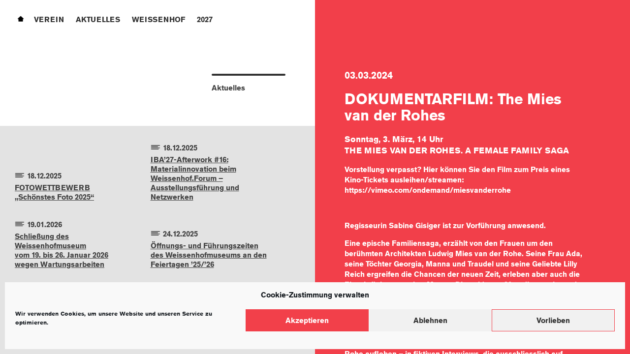

--- FILE ---
content_type: text/html; charset=UTF-8
request_url: https://freunde-weissenhof.de/2024/01/23/dokumentarfilmthe-mies-van-der-rohes-a-female-family-saga/
body_size: 101242
content:
	<!doctype html>
<html lang="de" class="no-js">
	<head>
		<meta charset="UTF-8">
		<title>DOKUMENTARFILM: The Mies van der Rohes - Freunde der Weissenhofsiedlung : Freunde der Weissenhofsiedlung</title>

						<link href="https://freunde-weissenhof.de/wp-content/uploads/2018/09/fdws-favicon.ico" rel="shortcut icon">
		<link href="https://freunde-weissenhof.de/wp-content/uploads/2018/09/fdws-touchicon.png" rel="apple-touch-icon-precomposed">
		
		<meta http-equiv="X-UA-Compatible" content="IE=edge,chrome=1">
		<meta name="viewport" content="width=device-width, initial-scale=1.0">
		<meta name="description" content="&#8211; &#8211; &#8211;">

		<meta name='robots' content='index, follow, max-image-preview:large, max-snippet:-1, max-video-preview:-1' />

	<!-- This site is optimized with the Yoast SEO plugin v23.5 - https://yoast.com/wordpress/plugins/seo/ -->
	<link rel="canonical" href="https://freunde-weissenhof.de/2024/01/23/dokumentarfilmthe-mies-van-der-rohes-a-female-family-saga/" />
	<meta property="og:locale" content="de_DE" />
	<meta property="og:type" content="article" />
	<meta property="og:title" content="DOKUMENTARFILM: The Mies van der Rohes - Freunde der Weissenhofsiedlung" />
	<meta property="og:description" content="Vorstellung verpasst? Hier können Sie den Film zum Preis eines Kino-Tickets ausleihen/streamen: https://vimeo.com/ondemand/miesvanderrohe &nbsp; Regisseurin Sabine Gisiger ist zur Vorführung anwesend. Eine epische Familiensaga, erzählt von den Frauen um den berühmten Architekten Ludwig Mies van der Rohe. Seine Frau Ada, seine Töchter Georgia, Manna und Traudel und seine Geliebte Lilly Reich ergreifen die Chancen der... Artikel ansehen" />
	<meta property="og:url" content="https://freunde-weissenhof.de/2024/01/23/dokumentarfilmthe-mies-van-der-rohes-a-female-family-saga/" />
	<meta property="og:site_name" content="Freunde der Weissenhofsiedlung" />
	<meta property="article:published_time" content="2024-01-23T10:31:54+00:00" />
	<meta property="article:modified_time" content="2024-03-07T14:22:07+00:00" />
	<meta property="og:image" content="https://freunde-weissenhof.de/wp-content/uploads/2024/01/images_film_the-mies-van-der-rohes-a-female-family-saga-5246916977778081697777809.v1.jpg" />
	<meta property="og:image:width" content="400" />
	<meta property="og:image:height" content="560" />
	<meta property="og:image:type" content="image/jpeg" />
	<meta name="author" content="Freunde der Weissenhofsiedlung" />
	<meta name="twitter:card" content="summary_large_image" />
	<meta name="twitter:label1" content="Verfasst von" />
	<meta name="twitter:data1" content="Freunde der Weissenhofsiedlung" />
	<meta name="twitter:label2" content="Geschätzte Lesezeit" />
	<meta name="twitter:data2" content="1 Minute" />
	<script type="application/ld+json" class="yoast-schema-graph">{"@context":"https://schema.org","@graph":[{"@type":"WebPage","@id":"https://freunde-weissenhof.de/2024/01/23/dokumentarfilmthe-mies-van-der-rohes-a-female-family-saga/","url":"https://freunde-weissenhof.de/2024/01/23/dokumentarfilmthe-mies-van-der-rohes-a-female-family-saga/","name":"DOKUMENTARFILM: The Mies van der Rohes - Freunde der Weissenhofsiedlung","isPartOf":{"@id":"https://freunde-weissenhof.de/#website"},"primaryImageOfPage":{"@id":"https://freunde-weissenhof.de/2024/01/23/dokumentarfilmthe-mies-van-der-rohes-a-female-family-saga/#primaryimage"},"image":{"@id":"https://freunde-weissenhof.de/2024/01/23/dokumentarfilmthe-mies-van-der-rohes-a-female-family-saga/#primaryimage"},"thumbnailUrl":"https://freunde-weissenhof.de/wp-content/uploads/2024/01/images_film_the-mies-van-der-rohes-a-female-family-saga-5246916977778081697777809.v1.jpg","datePublished":"2024-01-23T10:31:54+00:00","dateModified":"2024-03-07T14:22:07+00:00","author":{"@id":"https://freunde-weissenhof.de/#/schema/person/c5dcad195c7ab8dd87331857c21f7460"},"breadcrumb":{"@id":"https://freunde-weissenhof.de/2024/01/23/dokumentarfilmthe-mies-van-der-rohes-a-female-family-saga/#breadcrumb"},"inLanguage":"de","potentialAction":[{"@type":"ReadAction","target":["https://freunde-weissenhof.de/2024/01/23/dokumentarfilmthe-mies-van-der-rohes-a-female-family-saga/"]}]},{"@type":"ImageObject","inLanguage":"de","@id":"https://freunde-weissenhof.de/2024/01/23/dokumentarfilmthe-mies-van-der-rohes-a-female-family-saga/#primaryimage","url":"https://freunde-weissenhof.de/wp-content/uploads/2024/01/images_film_the-mies-van-der-rohes-a-female-family-saga-5246916977778081697777809.v1.jpg","contentUrl":"https://freunde-weissenhof.de/wp-content/uploads/2024/01/images_film_the-mies-van-der-rohes-a-female-family-saga-5246916977778081697777809.v1.jpg","width":400,"height":560},{"@type":"BreadcrumbList","@id":"https://freunde-weissenhof.de/2024/01/23/dokumentarfilmthe-mies-van-der-rohes-a-female-family-saga/#breadcrumb","itemListElement":[{"@type":"ListItem","position":1,"name":"Startseite","item":"https://freunde-weissenhof.de/"},{"@type":"ListItem","position":2,"name":"Aktuelles","item":"https://freunde-weissenhof.de/aktuelles/"},{"@type":"ListItem","position":3,"name":"DOKUMENTARFILM: The Mies van der Rohes"}]},{"@type":"WebSite","@id":"https://freunde-weissenhof.de/#website","url":"https://freunde-weissenhof.de/","name":"Freunde der Weissenhofsiedlung","description":"- - -","potentialAction":[{"@type":"SearchAction","target":{"@type":"EntryPoint","urlTemplate":"https://freunde-weissenhof.de/?s={search_term_string}"},"query-input":{"@type":"PropertyValueSpecification","valueRequired":true,"valueName":"search_term_string"}}],"inLanguage":"de"},{"@type":"Person","@id":"https://freunde-weissenhof.de/#/schema/person/c5dcad195c7ab8dd87331857c21f7460","name":"Freunde der Weissenhofsiedlung","image":{"@type":"ImageObject","inLanguage":"de","@id":"https://freunde-weissenhof.de/#/schema/person/image/","url":"https://secure.gravatar.com/avatar/2b28957f618f711d198b33c06c2263e1?s=96&d=mm&r=g","contentUrl":"https://secure.gravatar.com/avatar/2b28957f618f711d198b33c06c2263e1?s=96&d=mm&r=g","caption":"Freunde der Weissenhofsiedlung"}}]}</script>
	<!-- / Yoast SEO plugin. -->


<script type="text/javascript">
/* <![CDATA[ */
window._wpemojiSettings = {"baseUrl":"https:\/\/s.w.org\/images\/core\/emoji\/15.0.3\/72x72\/","ext":".png","svgUrl":"https:\/\/s.w.org\/images\/core\/emoji\/15.0.3\/svg\/","svgExt":".svg","source":{"concatemoji":"https:\/\/freunde-weissenhof.de\/wp-includes\/js\/wp-emoji-release.min.js?ver=6.6.4"}};
/*! This file is auto-generated */
!function(i,n){var o,s,e;function c(e){try{var t={supportTests:e,timestamp:(new Date).valueOf()};sessionStorage.setItem(o,JSON.stringify(t))}catch(e){}}function p(e,t,n){e.clearRect(0,0,e.canvas.width,e.canvas.height),e.fillText(t,0,0);var t=new Uint32Array(e.getImageData(0,0,e.canvas.width,e.canvas.height).data),r=(e.clearRect(0,0,e.canvas.width,e.canvas.height),e.fillText(n,0,0),new Uint32Array(e.getImageData(0,0,e.canvas.width,e.canvas.height).data));return t.every(function(e,t){return e===r[t]})}function u(e,t,n){switch(t){case"flag":return n(e,"\ud83c\udff3\ufe0f\u200d\u26a7\ufe0f","\ud83c\udff3\ufe0f\u200b\u26a7\ufe0f")?!1:!n(e,"\ud83c\uddfa\ud83c\uddf3","\ud83c\uddfa\u200b\ud83c\uddf3")&&!n(e,"\ud83c\udff4\udb40\udc67\udb40\udc62\udb40\udc65\udb40\udc6e\udb40\udc67\udb40\udc7f","\ud83c\udff4\u200b\udb40\udc67\u200b\udb40\udc62\u200b\udb40\udc65\u200b\udb40\udc6e\u200b\udb40\udc67\u200b\udb40\udc7f");case"emoji":return!n(e,"\ud83d\udc26\u200d\u2b1b","\ud83d\udc26\u200b\u2b1b")}return!1}function f(e,t,n){var r="undefined"!=typeof WorkerGlobalScope&&self instanceof WorkerGlobalScope?new OffscreenCanvas(300,150):i.createElement("canvas"),a=r.getContext("2d",{willReadFrequently:!0}),o=(a.textBaseline="top",a.font="600 32px Arial",{});return e.forEach(function(e){o[e]=t(a,e,n)}),o}function t(e){var t=i.createElement("script");t.src=e,t.defer=!0,i.head.appendChild(t)}"undefined"!=typeof Promise&&(o="wpEmojiSettingsSupports",s=["flag","emoji"],n.supports={everything:!0,everythingExceptFlag:!0},e=new Promise(function(e){i.addEventListener("DOMContentLoaded",e,{once:!0})}),new Promise(function(t){var n=function(){try{var e=JSON.parse(sessionStorage.getItem(o));if("object"==typeof e&&"number"==typeof e.timestamp&&(new Date).valueOf()<e.timestamp+604800&&"object"==typeof e.supportTests)return e.supportTests}catch(e){}return null}();if(!n){if("undefined"!=typeof Worker&&"undefined"!=typeof OffscreenCanvas&&"undefined"!=typeof URL&&URL.createObjectURL&&"undefined"!=typeof Blob)try{var e="postMessage("+f.toString()+"("+[JSON.stringify(s),u.toString(),p.toString()].join(",")+"));",r=new Blob([e],{type:"text/javascript"}),a=new Worker(URL.createObjectURL(r),{name:"wpTestEmojiSupports"});return void(a.onmessage=function(e){c(n=e.data),a.terminate(),t(n)})}catch(e){}c(n=f(s,u,p))}t(n)}).then(function(e){for(var t in e)n.supports[t]=e[t],n.supports.everything=n.supports.everything&&n.supports[t],"flag"!==t&&(n.supports.everythingExceptFlag=n.supports.everythingExceptFlag&&n.supports[t]);n.supports.everythingExceptFlag=n.supports.everythingExceptFlag&&!n.supports.flag,n.DOMReady=!1,n.readyCallback=function(){n.DOMReady=!0}}).then(function(){return e}).then(function(){var e;n.supports.everything||(n.readyCallback(),(e=n.source||{}).concatemoji?t(e.concatemoji):e.wpemoji&&e.twemoji&&(t(e.twemoji),t(e.wpemoji)))}))}((window,document),window._wpemojiSettings);
/* ]]> */
</script>
<style id='wp-emoji-styles-inline-css' type='text/css'>

	img.wp-smiley, img.emoji {
		display: inline !important;
		border: none !important;
		box-shadow: none !important;
		height: 1em !important;
		width: 1em !important;
		margin: 0 0.07em !important;
		vertical-align: -0.1em !important;
		background: none !important;
		padding: 0 !important;
	}
</style>
<link rel='stylesheet' id='wp-block-library-css' href='https://freunde-weissenhof.de/wp-includes/css/dist/block-library/style.min.css?ver=6.6.4' media='all' />
<style id='classic-theme-styles-inline-css' type='text/css'>
/*! This file is auto-generated */
.wp-block-button__link{color:#fff;background-color:#32373c;border-radius:9999px;box-shadow:none;text-decoration:none;padding:calc(.667em + 2px) calc(1.333em + 2px);font-size:1.125em}.wp-block-file__button{background:#32373c;color:#fff;text-decoration:none}
</style>
<style id='global-styles-inline-css' type='text/css'>
:root{--wp--preset--aspect-ratio--square: 1;--wp--preset--aspect-ratio--4-3: 4/3;--wp--preset--aspect-ratio--3-4: 3/4;--wp--preset--aspect-ratio--3-2: 3/2;--wp--preset--aspect-ratio--2-3: 2/3;--wp--preset--aspect-ratio--16-9: 16/9;--wp--preset--aspect-ratio--9-16: 9/16;--wp--preset--color--black: #000000;--wp--preset--color--cyan-bluish-gray: #abb8c3;--wp--preset--color--white: #ffffff;--wp--preset--color--pale-pink: #f78da7;--wp--preset--color--vivid-red: #cf2e2e;--wp--preset--color--luminous-vivid-orange: #ff6900;--wp--preset--color--luminous-vivid-amber: #fcb900;--wp--preset--color--light-green-cyan: #7bdcb5;--wp--preset--color--vivid-green-cyan: #00d084;--wp--preset--color--pale-cyan-blue: #8ed1fc;--wp--preset--color--vivid-cyan-blue: #0693e3;--wp--preset--color--vivid-purple: #9b51e0;--wp--preset--gradient--vivid-cyan-blue-to-vivid-purple: linear-gradient(135deg,rgba(6,147,227,1) 0%,rgb(155,81,224) 100%);--wp--preset--gradient--light-green-cyan-to-vivid-green-cyan: linear-gradient(135deg,rgb(122,220,180) 0%,rgb(0,208,130) 100%);--wp--preset--gradient--luminous-vivid-amber-to-luminous-vivid-orange: linear-gradient(135deg,rgba(252,185,0,1) 0%,rgba(255,105,0,1) 100%);--wp--preset--gradient--luminous-vivid-orange-to-vivid-red: linear-gradient(135deg,rgba(255,105,0,1) 0%,rgb(207,46,46) 100%);--wp--preset--gradient--very-light-gray-to-cyan-bluish-gray: linear-gradient(135deg,rgb(238,238,238) 0%,rgb(169,184,195) 100%);--wp--preset--gradient--cool-to-warm-spectrum: linear-gradient(135deg,rgb(74,234,220) 0%,rgb(151,120,209) 20%,rgb(207,42,186) 40%,rgb(238,44,130) 60%,rgb(251,105,98) 80%,rgb(254,248,76) 100%);--wp--preset--gradient--blush-light-purple: linear-gradient(135deg,rgb(255,206,236) 0%,rgb(152,150,240) 100%);--wp--preset--gradient--blush-bordeaux: linear-gradient(135deg,rgb(254,205,165) 0%,rgb(254,45,45) 50%,rgb(107,0,62) 100%);--wp--preset--gradient--luminous-dusk: linear-gradient(135deg,rgb(255,203,112) 0%,rgb(199,81,192) 50%,rgb(65,88,208) 100%);--wp--preset--gradient--pale-ocean: linear-gradient(135deg,rgb(255,245,203) 0%,rgb(182,227,212) 50%,rgb(51,167,181) 100%);--wp--preset--gradient--electric-grass: linear-gradient(135deg,rgb(202,248,128) 0%,rgb(113,206,126) 100%);--wp--preset--gradient--midnight: linear-gradient(135deg,rgb(2,3,129) 0%,rgb(40,116,252) 100%);--wp--preset--font-size--small: 13px;--wp--preset--font-size--medium: 20px;--wp--preset--font-size--large: 36px;--wp--preset--font-size--x-large: 42px;--wp--preset--spacing--20: 0.44rem;--wp--preset--spacing--30: 0.67rem;--wp--preset--spacing--40: 1rem;--wp--preset--spacing--50: 1.5rem;--wp--preset--spacing--60: 2.25rem;--wp--preset--spacing--70: 3.38rem;--wp--preset--spacing--80: 5.06rem;--wp--preset--shadow--natural: 6px 6px 9px rgba(0, 0, 0, 0.2);--wp--preset--shadow--deep: 12px 12px 50px rgba(0, 0, 0, 0.4);--wp--preset--shadow--sharp: 6px 6px 0px rgba(0, 0, 0, 0.2);--wp--preset--shadow--outlined: 6px 6px 0px -3px rgba(255, 255, 255, 1), 6px 6px rgba(0, 0, 0, 1);--wp--preset--shadow--crisp: 6px 6px 0px rgba(0, 0, 0, 1);}:where(.is-layout-flex){gap: 0.5em;}:where(.is-layout-grid){gap: 0.5em;}body .is-layout-flex{display: flex;}.is-layout-flex{flex-wrap: wrap;align-items: center;}.is-layout-flex > :is(*, div){margin: 0;}body .is-layout-grid{display: grid;}.is-layout-grid > :is(*, div){margin: 0;}:where(.wp-block-columns.is-layout-flex){gap: 2em;}:where(.wp-block-columns.is-layout-grid){gap: 2em;}:where(.wp-block-post-template.is-layout-flex){gap: 1.25em;}:where(.wp-block-post-template.is-layout-grid){gap: 1.25em;}.has-black-color{color: var(--wp--preset--color--black) !important;}.has-cyan-bluish-gray-color{color: var(--wp--preset--color--cyan-bluish-gray) !important;}.has-white-color{color: var(--wp--preset--color--white) !important;}.has-pale-pink-color{color: var(--wp--preset--color--pale-pink) !important;}.has-vivid-red-color{color: var(--wp--preset--color--vivid-red) !important;}.has-luminous-vivid-orange-color{color: var(--wp--preset--color--luminous-vivid-orange) !important;}.has-luminous-vivid-amber-color{color: var(--wp--preset--color--luminous-vivid-amber) !important;}.has-light-green-cyan-color{color: var(--wp--preset--color--light-green-cyan) !important;}.has-vivid-green-cyan-color{color: var(--wp--preset--color--vivid-green-cyan) !important;}.has-pale-cyan-blue-color{color: var(--wp--preset--color--pale-cyan-blue) !important;}.has-vivid-cyan-blue-color{color: var(--wp--preset--color--vivid-cyan-blue) !important;}.has-vivid-purple-color{color: var(--wp--preset--color--vivid-purple) !important;}.has-black-background-color{background-color: var(--wp--preset--color--black) !important;}.has-cyan-bluish-gray-background-color{background-color: var(--wp--preset--color--cyan-bluish-gray) !important;}.has-white-background-color{background-color: var(--wp--preset--color--white) !important;}.has-pale-pink-background-color{background-color: var(--wp--preset--color--pale-pink) !important;}.has-vivid-red-background-color{background-color: var(--wp--preset--color--vivid-red) !important;}.has-luminous-vivid-orange-background-color{background-color: var(--wp--preset--color--luminous-vivid-orange) !important;}.has-luminous-vivid-amber-background-color{background-color: var(--wp--preset--color--luminous-vivid-amber) !important;}.has-light-green-cyan-background-color{background-color: var(--wp--preset--color--light-green-cyan) !important;}.has-vivid-green-cyan-background-color{background-color: var(--wp--preset--color--vivid-green-cyan) !important;}.has-pale-cyan-blue-background-color{background-color: var(--wp--preset--color--pale-cyan-blue) !important;}.has-vivid-cyan-blue-background-color{background-color: var(--wp--preset--color--vivid-cyan-blue) !important;}.has-vivid-purple-background-color{background-color: var(--wp--preset--color--vivid-purple) !important;}.has-black-border-color{border-color: var(--wp--preset--color--black) !important;}.has-cyan-bluish-gray-border-color{border-color: var(--wp--preset--color--cyan-bluish-gray) !important;}.has-white-border-color{border-color: var(--wp--preset--color--white) !important;}.has-pale-pink-border-color{border-color: var(--wp--preset--color--pale-pink) !important;}.has-vivid-red-border-color{border-color: var(--wp--preset--color--vivid-red) !important;}.has-luminous-vivid-orange-border-color{border-color: var(--wp--preset--color--luminous-vivid-orange) !important;}.has-luminous-vivid-amber-border-color{border-color: var(--wp--preset--color--luminous-vivid-amber) !important;}.has-light-green-cyan-border-color{border-color: var(--wp--preset--color--light-green-cyan) !important;}.has-vivid-green-cyan-border-color{border-color: var(--wp--preset--color--vivid-green-cyan) !important;}.has-pale-cyan-blue-border-color{border-color: var(--wp--preset--color--pale-cyan-blue) !important;}.has-vivid-cyan-blue-border-color{border-color: var(--wp--preset--color--vivid-cyan-blue) !important;}.has-vivid-purple-border-color{border-color: var(--wp--preset--color--vivid-purple) !important;}.has-vivid-cyan-blue-to-vivid-purple-gradient-background{background: var(--wp--preset--gradient--vivid-cyan-blue-to-vivid-purple) !important;}.has-light-green-cyan-to-vivid-green-cyan-gradient-background{background: var(--wp--preset--gradient--light-green-cyan-to-vivid-green-cyan) !important;}.has-luminous-vivid-amber-to-luminous-vivid-orange-gradient-background{background: var(--wp--preset--gradient--luminous-vivid-amber-to-luminous-vivid-orange) !important;}.has-luminous-vivid-orange-to-vivid-red-gradient-background{background: var(--wp--preset--gradient--luminous-vivid-orange-to-vivid-red) !important;}.has-very-light-gray-to-cyan-bluish-gray-gradient-background{background: var(--wp--preset--gradient--very-light-gray-to-cyan-bluish-gray) !important;}.has-cool-to-warm-spectrum-gradient-background{background: var(--wp--preset--gradient--cool-to-warm-spectrum) !important;}.has-blush-light-purple-gradient-background{background: var(--wp--preset--gradient--blush-light-purple) !important;}.has-blush-bordeaux-gradient-background{background: var(--wp--preset--gradient--blush-bordeaux) !important;}.has-luminous-dusk-gradient-background{background: var(--wp--preset--gradient--luminous-dusk) !important;}.has-pale-ocean-gradient-background{background: var(--wp--preset--gradient--pale-ocean) !important;}.has-electric-grass-gradient-background{background: var(--wp--preset--gradient--electric-grass) !important;}.has-midnight-gradient-background{background: var(--wp--preset--gradient--midnight) !important;}.has-small-font-size{font-size: var(--wp--preset--font-size--small) !important;}.has-medium-font-size{font-size: var(--wp--preset--font-size--medium) !important;}.has-large-font-size{font-size: var(--wp--preset--font-size--large) !important;}.has-x-large-font-size{font-size: var(--wp--preset--font-size--x-large) !important;}
:where(.wp-block-post-template.is-layout-flex){gap: 1.25em;}:where(.wp-block-post-template.is-layout-grid){gap: 1.25em;}
:where(.wp-block-columns.is-layout-flex){gap: 2em;}:where(.wp-block-columns.is-layout-grid){gap: 2em;}
:root :where(.wp-block-pullquote){font-size: 1.5em;line-height: 1.6;}
</style>
<link rel='stylesheet' id='contact-form-7-css' href='https://freunde-weissenhof.de/wp-content/plugins/contact-form-7/includes/css/styles.css?ver=5.9.8' media='all' />
<link rel='stylesheet' id='cmplz-general-css' href='https://freunde-weissenhof.de/wp-content/plugins/complianz-gdpr/assets/css/cookieblocker.min.css?ver=1722946509' media='all' />
<link rel='stylesheet' id='ivory-search-styles-css' href='https://freunde-weissenhof.de/wp-content/plugins/add-search-to-menu/public/css/ivory-search.min.css?ver=5.5.7' media='all' />
<link rel='stylesheet' id='normalize-css' href='https://freunde-weissenhof.de/wp-content/themes/fdws/normalize.css?ver=1.0' media='all' />
<link rel='stylesheet' id='html5blank-css' href='https://freunde-weissenhof.de/wp-content/themes/fdws/style.css?ver=1.0' media='all' />
<script type="text/javascript" src="https://freunde-weissenhof.de/wp-content/themes/fdws/js/lib/conditionizr-4.3.0.min.js?ver=4.3.0" id="conditionizr-js"></script>
<script type="text/javascript" src="https://freunde-weissenhof.de/wp-content/themes/fdws/js/lib/modernizr-2.7.1.min.js?ver=2.7.1" id="modernizr-js"></script>
<script type="text/javascript" src="https://freunde-weissenhof.de/wp-includes/js/jquery/jquery.min.js?ver=3.7.1" id="jquery-core-js"></script>
<script type="text/javascript" src="https://freunde-weissenhof.de/wp-includes/js/jquery/jquery-migrate.min.js?ver=3.4.1" id="jquery-migrate-js"></script>
<script type="text/javascript" src="https://freunde-weissenhof.de/wp-content/themes/fdws/js/scripts.js?ver=1.0.0" id="html5blankscripts-js"></script>
<link rel="https://api.w.org/" href="https://freunde-weissenhof.de/wp-json/" /><link rel="alternate" title="JSON" type="application/json" href="https://freunde-weissenhof.de/wp-json/wp/v2/posts/2560" /><link rel="alternate" title="oEmbed (JSON)" type="application/json+oembed" href="https://freunde-weissenhof.de/wp-json/oembed/1.0/embed?url=https%3A%2F%2Ffreunde-weissenhof.de%2F2024%2F01%2F23%2Fdokumentarfilmthe-mies-van-der-rohes-a-female-family-saga%2F" />
<link rel="alternate" title="oEmbed (XML)" type="text/xml+oembed" href="https://freunde-weissenhof.de/wp-json/oembed/1.0/embed?url=https%3A%2F%2Ffreunde-weissenhof.de%2F2024%2F01%2F23%2Fdokumentarfilmthe-mies-van-der-rohes-a-female-family-saga%2F&#038;format=xml" />
			<style>.cmplz-hidden {
					display: none !important;
				}</style>		<script src="https://freunde-weissenhof.de/wp-content/themes/fdws/js/lib/jquery-3.1.1.min.js"></script>
		
						
		<script src="https://freunde-weissenhof.de/wp-content/themes/fdws/js/lib/isonscreen/jquery.isonscreen.js"></script>
		
		<script src="https://use.typekit.net/iox8ybx.js"></script>
		<script>try{Typekit.load({ async: true });}catch(e){}</script>
		<script>
		// conditionizr.com
		// configure environment tests
		conditionizr.config({
			assets: 'https://freunde-weissenhof.de/wp-content/themes/fdws',
			tests: {}
		});
		</script>

		
	</head>
	<body data-rsssl=1 data-cmplz=1 class="post-template-default single single-post postid-2560 single-format-standard tk-akzidenz-grotesk fdws dokumentarfilmthe-mies-van-der-rohes-a-female-family-saga" lang="de">

		
			<!-- header -->
			<header class="header clear" role="banner">
				
				<div class="searchform">
					<div id="searchforminnerwrap">
						<form class="search" method="get" action="https://freunde-weissenhof.de" role="search">
							<input autocomplete="off" class="search-input" type="search" name="s" placeholder="Suchbegriff…">
													</form>
											</div>
				</div>
				
				<div class="lightboximg invisible">
					<span class="unlightboxit"></span>
				</div>
				
					
					<!-- nav -->
					<nav class="nav" role="navigation">
						<span class="navbutton"></span>
						<ul><li id="menu-item-home" class="menu-item"><a href="https://freunde-weissenhof.de" alt="Startseite" title="Startseite">Home</a></li><li id="menu-item-136" class="menu-item menu-item-type-custom menu-item-object-custom menu-item-has-children menu-item-136"><a href="#">Verein</a>
<ul class="sub-menu">
	<li id="menu-item-37" class="menu-item menu-item-type-post_type menu-item-object-page menu-item-37"><a href="https://freunde-weissenhof.de/ueber-uns/">Ansprechpartner</a></li>
	<li id="menu-item-36" class="menu-item menu-item-type-post_type menu-item-object-page menu-item-36"><a href="https://freunde-weissenhof.de/geschichte-des-vereins/">Geschichte</a></li>
	<li id="menu-item-35" class="menu-item menu-item-type-post_type menu-item-object-page menu-item-35"><a href="https://freunde-weissenhof.de/mitglied-werden/">Mitgliedschaft</a></li>
	<li id="menu-item-83" class="menu-item menu-item-type-post_type menu-item-object-page menu-item-83"><a href="https://freunde-weissenhof.de/unsere-partner/">Partner</a></li>
</ul>
</li>
<li id="menu-item-80" class="menu-item menu-item-type-post_type menu-item-object-page current_page_parent menu-item-80"><a href="https://freunde-weissenhof.de/aktuelles/">Aktuelles</a></li>
<li id="menu-item-40" class="menu-item menu-item-type-custom menu-item-object-custom menu-item-has-children menu-item-40"><a href="#">Weissenhof</a>
<ul class="sub-menu">
	<li id="menu-item-32" class="menu-item menu-item-type-post_type menu-item-object-page menu-item-32"><a href="https://freunde-weissenhof.de/die-weissenhofsiedlung/">Siedlung</a></li>
	<li id="menu-item-31" class="menu-item menu-item-type-post_type menu-item-object-page menu-item-31"><a href="https://freunde-weissenhof.de/museum/">Museum</a></li>
	<li id="menu-item-30" class="menu-item menu-item-type-post_type menu-item-object-page menu-item-30"><a href="https://freunde-weissenhof.de/werkstatt/">Werkstatt</a></li>
	<li id="menu-item-1627" class="menu-item menu-item-type-post_type menu-item-object-page menu-item-1627"><a href="https://freunde-weissenhof.de/magazin/">Magazin</a></li>
</ul>
</li>
<li id="menu-item-2094" class="menu-item menu-item-type-custom menu-item-object-custom menu-item-has-children menu-item-2094"><a href="#">2027</a>
<ul class="sub-menu">
	<li id="menu-item-2089" class="menu-item menu-item-type-post_type menu-item-object-page menu-item-2089"><a href="https://freunde-weissenhof.de/100-jahre-weissenhof/">100 Jahre Weissenhof</a></li>
	<li id="menu-item-2090" class="menu-item menu-item-type-post_type menu-item-object-page menu-item-2090"><a href="https://freunde-weissenhof.de/weissenhof-iba27/">Weissenhof + IBA’27</a></li>
	<li id="menu-item-2092" class="menu-item menu-item-type-custom menu-item-object-custom menu-item-2092"><a href="/news-zu-2027/">Neuigkeiten zu 2027</a></li>
	<li id="menu-item-2093" class="menu-item menu-item-type-custom menu-item-object-custom menu-item-2093"><a href="/presse-zu-2027/">Presse zu 2027</a></li>
	<li id="menu-item-2091" class="menu-item menu-item-type-post_type menu-item-object-page menu-item-2091"><a href="https://freunde-weissenhof.de/kontaktstelle/">Kontaktstelle</a></li>
</ul>
</li>
</ul>					</nav>
					<!-- /nav -->

			</header>
			<!-- /header -->
	
	<main role="main">
		<!-- section -->
		<section class="aktuelles single">
			
			
			<div class="sec_left">
				
				<span class="page-indicator">
					<div class="page-indicator-line"></div>
					Aktuelles				</span>
				
								<div class="innerwrap news-index">
					<!-- post type: post -->	
		
	<div id="post-2993" class="news-item category-neuigkeiten post-2993 post type-post status-publish format-standard has-post-thumbnail hentry" data-category="Neuigkeiten">
		<span class="date">
			18.12.2025		</span>
		<h2>
			<a href="https://freunde-weissenhof.de/2025/12/18/fotowettbewerbschoenstes-foto-2025/">FOTOWETTBEWERB<br>&#8222;Schönstes Foto 2025&#8220;</a>
		</h2>
	</div>
	
		
	
		
	<div id="post-2987" class="news-item category-neuigkeiten post-2987 post type-post status-publish format-standard has-post-thumbnail hentry" data-category="Neuigkeiten">
		<span class="date">
			18.12.2025		</span>
		<h2>
			<a href="https://freunde-weissenhof.de/2025/12/16/iba27-afterwork-16materialinnovation-beim-weissenhof-forum-ausstellungsfuehrung-und-netzwerken/">IBA’27-Afterwork #16:<br>Materialinnovation beim Weissenhof.Forum – Ausstellungsführung und Netzwerken</a>
		</h2>
	</div>
	
		
	
		
	<div id="post-2983" class="news-item category-neuigkeiten post-2983 post type-post status-publish format-standard hentry" data-category="Neuigkeiten">
		<span class="date">
			19.01.2026		</span>
		<h2>
			<a href="https://freunde-weissenhof.de/2025/12/10/schliessung-des-weissenhofmuseumvom-19-bis-26-januar-2026wegen-wartungsarbeiten/">Schließung des Weissenhofmuseum<br>vom 19. bis 26. Januar 2026<br>wegen Wartungsarbeiten</a>
		</h2>
	</div>
	
		
	
		
	<div id="post-2977" class="news-item category-neuigkeiten post-2977 post type-post status-publish format-standard hentry" data-category="Neuigkeiten">
		<span class="date">
			24.12.2025		</span>
		<h2>
			<a href="https://freunde-weissenhof.de/2025/12/04/oeffnungs-und-fuehrungszeitendes-weissenhofmuseumsan-den-feiertagen-25/">Öffnungs- und Führungszeiten des Weissenhofmuseums an den<br>Feiertagen &#8217;25/&#8217;26</a>
		</h2>
	</div>
	
		
	
		
	<div id="post-2963" class="news-item category-neuigkeiten post-2963 post type-post status-publish format-standard has-post-thumbnail hentry" data-category="Neuigkeiten">
		<span class="date">
			29.11.2025		</span>
		<h2>
			<a href="https://freunde-weissenhof.de/2025/11/05/bauhaus-dessau-100-zu-gast-in-stuttgartpop-up-praesentation-und-fuehrungen/">Bauhaus<br>Dessau 100<br>zu Gast in Stuttgart:<br>Pop-up-Präsentation<br>und Führungen</a>
		</h2>
	</div>
	
		
	
		
	<div id="post-2953" class="news-item category-neuigkeiten post-2953 post type-post status-publish format-standard has-post-thumbnail hentry" data-category="Neuigkeiten">
		<span class="date">
			13.11.2025		</span>
		<h2>
			<a href="https://freunde-weissenhof.de/2025/10/21/lesung-pali-meller-papierkuesse/">LESUNG<br>Pali Meller:<br>„Papierküsse“</a>
		</h2>
	</div>
	
		
	
		
	<div id="post-2950" class="news-item category-neuigkeiten post-2950 post type-post status-publish format-standard hentry" data-category="Neuigkeiten">
		<span class="date">
			01.11.2025		</span>
		<h2>
			<a href="https://freunde-weissenhof.de/2025/10/21/oeffnungs-und-fuehrungszeiten-am1-november-2025/">Öffnungs- und<br>Führungszeiten am<br>1. November 2025</a>
		</h2>
	</div>
	
		
	
		
	<div id="post-2941" class="news-item category-neuigkeiten post-2941 post type-post status-publish format-standard has-post-thumbnail hentry" data-category="Neuigkeiten">
		<span class="date">
			10.10.2025		</span>
		<h2>
			<a href="https://freunde-weissenhof.de/2025/10/21/unesco-welterbeland-weiht-wahrewunderbaenke-in-stuttgart-ein/">UNESCO-Welterbe – <br>Land weiht WahreWunderBänke<br>in Stuttgart ein</a>
		</h2>
	</div>
	
		
	
		
	<div id="post-2931" class="news-item category-neuigkeiten post-2931 post type-post status-publish format-standard has-post-thumbnail hentry" data-category="Neuigkeiten">
		<span class="date">
			13.09.2025		</span>
		<h2>
			<a href="https://freunde-weissenhof.de/2025/09/23/urban-sketchers-zu-gast-in-der-weissenhofsiedlung-bericht-von-swr-kultur/">Urban Sketchers<br>zu Gast in der<br>Weissenhofsiedlung –<br>Bericht von SWR Kultur</a>
		</h2>
	</div>
	
		
	
		
	<div id="post-2911" class="news-item category-neuigkeiten post-2911 post type-post status-publish format-standard has-post-thumbnail hentry" data-category="Neuigkeiten">
		<span class="date">
			14.09.2025		</span>
		<h2>
			<a href="https://freunde-weissenhof.de/2025/09/04/tag-des-offenen-denkmals-2025/">TAG DES OFFENEN DENKMALS 2025</a>
		</h2>
	</div>
	
		
	
		
	<div id="post-2895" class="news-item category-neuigkeiten post-2895 post type-post status-publish format-standard hentry" data-category="Neuigkeiten">
		<span class="date">
			05.06.2025		</span>
		<h2>
			<a href="https://freunde-weissenhof.de/2025/07/17/weissenhof-foruminteressenbekundung-fuer-den-betrieb-eines-kulturcafes/">Weissenhof.Forum:<br>Interessenbekundung<br>für den Betrieb eines<br>Kulturcafés</a>
		</h2>
	</div>
	
		
	
		
	<div id="post-2873" class="news-item category-neuigkeiten post-2873 post type-post status-publish format-standard hentry" data-category="Neuigkeiten">
		<span class="date">
			03.07.2025		</span>
		<h2>
			<a href="https://freunde-weissenhof.de/2025/06/11/vortragdie-iba27-als-antrieb-fuer-die-zukunft-des-weissenhofs-2027/">VORTRAG<br>Die IBA’27 als Antrieb für die Zukunft des Weissenhofs 2027+</a>
		</h2>
	</div>
	
		
	
		
	<div id="post-2866" class="news-item category-neuigkeiten post-2866 post type-post status-publish format-standard has-post-thumbnail hentry" data-category="Neuigkeiten">
		<span class="date">
			13.07.2025		</span>
		<h2>
			<a href="https://freunde-weissenhof.de/2025/06/11/sommerfest-am-killesberg-kultur-auf-der-hoehe/">Sommerfest<br>am Killesberg –<br>Kultur auf der Höhe</a>
		</h2>
	</div>
	
		
	
		
	<div id="post-2857" class="news-item category-neuigkeiten post-2857 post type-post status-publish format-standard has-post-thumbnail hentry" data-category="Neuigkeiten">
		<span class="date">
			01.06.2025		</span>
		<h2>
			<a href="https://freunde-weissenhof.de/2025/05/26/unesco-welterbetag-2/">UNESCO-Welterbetag</a>
		</h2>
	</div>
	
		
	
		
	<div id="post-2845" class="news-item category-neuigkeiten post-2845 post type-post status-publish format-standard has-post-thumbnail hentry" data-category="Neuigkeiten">
		<span class="date">
			12.05.2025		</span>
		<h2>
			<a href="https://freunde-weissenhof.de/2025/04/03/ausstellungzukunft-weissenhof-2027was-bleibt-was-kommt-was-geht/">AUSSTELLUNG<br>Zukunft Weissenhof 2027+<br>Was bleibt? Was kommt? Was geht?</a>
		</h2>
	</div>
	
		
	
		
	<div id="post-2839" class="news-item category-neuigkeiten post-2839 post type-post status-publish format-standard hentry" data-category="Neuigkeiten">
		<span class="date">
			12.05.2025		</span>
		<h2>
			<a href="https://freunde-weissenhof.de/2025/04/03/ausstellungbarkow-leibinger-in-situ-weissenhof/">AUSSTELLUNG<br>Barkow Leibinger:<br> in situ – Weissenhof</a>
		</h2>
	</div>
	
		
	
		
	<div id="post-2818" class="news-item category-neuigkeiten post-2818 post type-post status-publish format-standard has-post-thumbnail hentry" data-category="Neuigkeiten">
		<span class="date">
			09.05.2025		</span>
		<h2>
			<a href="https://freunde-weissenhof.de/2025/03/27/iba27-festival-2programm-am-weissenhof/">IBA’27-Festival #2<br>9.5.-24.5.2025<br>Programm am Weissenhof</a>
		</h2>
	</div>
	
		
	
		
	<div id="post-2802" class="news-item category-neuigkeiten post-2802 post type-post status-publish format-standard has-post-thumbnail hentry" data-category="Neuigkeiten">
		<span class="date">
			29.11.2024		</span>
		<h2>
			<a href="https://freunde-weissenhof.de/2024/11/29/wettbewerbentschiedenszenografie-fuer-denbesuch-der-weissenhofsiedlung/">Wettbewerb<br>entschieden:<br>Szenografie<br>für den Besuch<br>der Weissenhofsiedlung</a>
		</h2>
	</div>
	
		
	
		
	<div id="post-2776" class="news-item category-neuigkeiten post-2776 post type-post status-publish format-standard has-post-thumbnail hentry" data-category="Neuigkeiten">
		<span class="date">
			02.12.2024		</span>
		<h2>
			<a href="https://freunde-weissenhof.de/2024/10/30/ausstellungmuster-moderne-william-morris-meets-weissenhofeine-typografisch-kunsthistorische-intervention-in-der-weissenhofwerkstatt/">AUSSTELLUNG<br>2.12.24-2.3.25<br>Muster &#038; Moderne: William Morris meets Weissenhof</a>
		</h2>
	</div>
	
		
	
		
	<div id="post-2758" class="news-item category-neuigkeiten post-2758 post type-post status-publish format-standard hentry" data-category="Neuigkeiten">
		<span class="date">
			23.10.2024		</span>
		<h2>
			<a href="https://freunde-weissenhof.de/2024/10/22/performative-lesungchymische-hochzeit-alchemie-chemie-lyrik-das-gedicht-vom-rechten-winkel/">PERFORMATIVE LESUNG:<br>Chymische Hochzeit</a>
		</h2>
	</div>
	
		
	
		
	<div id="post-2744" class="news-item category-neuigkeiten post-2744 post type-post status-publish format-standard has-post-thumbnail hentry" data-category="Neuigkeiten">
		<span class="date">
			08.10.2024		</span>
		<h2>
			<a href="https://freunde-weissenhof.de/2024/09/30/austellungseroeffnungwettbewerbsbeitraegeneubau-besucher-und-informationszentrumam-weissenhof/">AUSSTELLUNG<br>Wettbewerbsbeiträge Neubau BIZ am Weissenhof</a>
		</h2>
	</div>
	
		
	
		
	<div id="post-2728" class="news-item category-neuigkeiten post-2728 post type-post status-publish format-standard has-post-thumbnail hentry" data-category="Neuigkeiten">
		<span class="date">
			31.07.2024		</span>
		<h2>
			<a href="https://freunde-weissenhof.de/2024/07/31/auslobung-des-praesentationswettbewerbs-fuer-szenografie-und-vermittlung-weissenhof-1927-2027-moderne-erleben/">Einladungswettbewerb „Weissenhof 1927 | 2027+ Moderne erleben“ gestartet</a>
		</h2>
	</div>
	
		
	
		
	<div id="post-2725" class="news-item category-neuigkeiten post-2725 post type-post status-publish format-standard has-post-thumbnail hentry" data-category="Neuigkeiten">
		<span class="date">
			24.07.2024		</span>
		<h2>
			<a href="https://freunde-weissenhof.de/2024/07/31/besucher-und-informationszentrum-am-weissenhofist-iba27-projekt-nr-27/">Besucher- und Informationszentrum am Weissenhof<br>ist IBA&#8217;27-Projekt Nr. 27!</a>
		</h2>
	</div>
	
		
	
		
	<div id="post-2702" class="news-item category-neuigkeiten post-2702 post type-post status-publish format-standard has-post-thumbnail hentry" data-category="Neuigkeiten">
		<span class="date">
			21.07.2024		</span>
		<h2>
			<a href="https://freunde-weissenhof.de/2024/07/11/festsommerfest-am-killesberg-kultur-auf-der-hoehe/">SOMMERFEST am Killesberg &#8211; <br> Kultur auf der Höhe</a>
		</h2>
	</div>
	
		
	
		
	<div id="post-2696" class="news-item category-neuigkeiten post-2696 post type-post status-publish format-standard has-post-thumbnail hentry" data-category="Neuigkeiten">
		<span class="date">
			18.07.2024		</span>
		<h2>
			<a href="https://freunde-weissenhof.de/2024/07/11/kunstfestivalsommer-der-kuenste-villa-massimo-zu-gast-in-stuttgart/">KUNST-FESTIVAL <br>Sommer der Künste &#8211; Villa Massimo zu Gast in Stuttgart</a>
		</h2>
	</div>
	
		
	
		
	<div id="post-2686" class="news-item category-neuigkeiten post-2686 post type-post status-publish format-standard has-post-thumbnail hentry" data-category="Neuigkeiten">
		<span class="date">
			18.07.2024		</span>
		<h2>
			<a href="https://freunde-weissenhof.de/2024/07/11/freier-eintritt-ins-weissenhofmuseumeroeffnungswochenende-sommer-der-kuenste/">FREIER EINTRITT <br> Weissenhofmuseum<br>Eröffnungswochenende &#8222;Sommer der Künste&#8220;</a>
		</h2>
	</div>
	
		
	
		
	<div id="post-2682" class="news-item category-neuigkeiten post-2682 post type-post status-publish format-standard hentry" data-category="Neuigkeiten">
		<span class="date">
			27.06.2024		</span>
		<h2>
			<a href="https://freunde-weissenhof.de/2024/06/24/kuratorenfuehrungle-corbusier-die-weissenhofarchitekten-und-der-sport/">KURATORENFÜHRUNG<br>Le Corbusier, die Weissenhofarchitekten und der Sport</a>
		</h2>
	</div>
	
		
	
		
	<div id="post-2671" class="news-item category-neuigkeiten post-2671 post type-post status-publish format-standard has-post-thumbnail hentry" data-category="Neuigkeiten">
		<span class="date">
			21.06.2024		</span>
		<h2>
			<a href="https://freunde-weissenhof.de/2024/06/22/neubau-besucher-und-informationszentrumbieterverfahren-entschieden/">NEUBAU<br>Besucher- und Informationszentrum &#8211; <br>Bieterverfahren entschieden</a>
		</h2>
	</div>
	
		
	
		
	<div id="post-2668" class="news-item category-neuigkeiten post-2668 post type-post status-publish format-standard hentry" data-category="Neuigkeiten">
		<span class="date">
			22.06.2024		</span>
		<h2>
			<a href="https://freunde-weissenhof.de/2024/06/17/samstag-22-juni-15-19-uhrspaziergang-zur-finissageca-bouge-en-ville/">SPAZIERGANG ZUR FINISSAGE der Ausstellung &#8222;Ca bouge en ville&#8220;<br>22. Juni, 15-19 Uhr</a>
		</h2>
	</div>
	
		
	
		
	<div id="post-2662" class="news-item category-neuigkeiten post-2662 post type-post status-publish format-standard has-post-thumbnail hentry" data-category="Neuigkeiten">
		<span class="date">
			04.06.2024		</span>
		<h2>
			<a href="https://freunde-weissenhof.de/2024/06/04/10-juni-2024-18-uhrmitgliederversammlung/">MITGLIEDERVERSAMMLUNG</a>
		</h2>
	</div>
	
		
	
		
	<div id="post-2654" class="news-item category-neuigkeiten post-2654 post type-post status-publish format-standard has-post-thumbnail hentry" data-category="Neuigkeiten">
		<span class="date">
			02.06.2024		</span>
		<h2>
			<a href="https://freunde-weissenhof.de/2024/05/27/unesco-welterbetag-freier-eintritt-und-fuehrungen/">UNESCO-Welterbetag: freier Eintritt und Führungen</a>
		</h2>
	</div>
	
		
	
		
	<div id="post-2643" class="news-item category-neuigkeiten post-2643 post type-post status-publish format-standard has-post-thumbnail hentry" data-category="Neuigkeiten">
		<span class="date">
			19.05.2024		</span>
		<h2>
			<a href="https://freunde-weissenhof.de/2024/05/13/internationaler-museumstag-2/">INTER-<br>NATIONALER MUSEUMSTAG<br>Freier Eintritt und Führungen</a>
		</h2>
	</div>
	
		
	
		
	<div id="post-2629" class="news-item category-neuigkeiten post-2629 post type-post status-publish format-standard has-post-thumbnail hentry" data-category="Neuigkeiten">
		<span class="date">
			16.05.2024		</span>
		<h2>
			<a href="https://freunde-weissenhof.de/2024/05/13/ausstellungseroeffnungdo-16-mai-2024-19-uhr/">AUSSTELLUNG<br>Ca bouge en ville &#8211; Bewegt Euch!<br></a>
		</h2>
	</div>
	
		
	
		
	<div id="post-2609" class="news-item category-neuigkeiten post-2609 post type-post status-publish format-standard hentry" data-category="Neuigkeiten">
		<span class="date">
			19.05.2024		</span>
		<h2>
			<a href="https://freunde-weissenhof.de/2024/03/25/weissenhofmuseumostern-durchgehend-geoeffnet/">WEISSENHOF-<br>MUSEUM<br>Pfingsten täglich geöffnet<br>10-18 Uhr</a>
		</h2>
	</div>
	
		
	
		
	<div id="post-2570" class="news-item category-neuigkeiten post-2570 post type-post status-publish format-standard has-post-thumbnail hentry" data-category="Neuigkeiten">
		<span class="date">
			16.03.2024		</span>
		<h2>
			<a href="https://freunde-weissenhof.de/2024/01/23/lange-nacht-der-museen-2024im-weissenhofmuseum/">LANGE NACHT DER MUSEEN:<br>Programm im Weissenhofmuseum</a>
		</h2>
	</div>
	
		
	
		
	<div id="post-2560" class="news-item category-neuigkeiten post-2560 post type-post status-publish format-standard has-post-thumbnail hentry" data-category="Neuigkeiten">
		<span class="date">
			03.03.2024		</span>
		<h2>
			<a href="https://freunde-weissenhof.de/2024/01/23/dokumentarfilmthe-mies-van-der-rohes-a-female-family-saga/">DOKUMENTARFILM: The Mies van der Rohes</a>
		</h2>
	</div>
	
		
	
		
	<div id="post-2540" class="news-item category-neuigkeiten post-2540 post type-post status-publish format-standard has-post-thumbnail hentry" data-category="Neuigkeiten">
		<span class="date">
			22.02.2024		</span>
		<h2>
			<a href="https://freunde-weissenhof.de/2024/01/23/22-02-2024architektur-der-moderne-in-ungarn/">SYMPOSIUM:<br>Architektur der Moderne in Ungarn</a>
		</h2>
	</div>
	
		
	
		
	<div id="post-2536" class="news-item category-neuigkeiten post-2536 post type-post status-publish format-standard has-post-thumbnail hentry" data-category="Neuigkeiten">
		<span class="date">
			02.03.2024		</span>
		<h2>
			<a href="https://freunde-weissenhof.de/2024/01/23/02-03-2024kuratorenfuehrung-versuchssiedlung-budapest-napraforgo-strasse/">KURATORENFÜHRUNG: Versuchssiedlung Budapest-Napraforgó-Strasse</a>
		</h2>
	</div>
	
		
	
		
	<div id="post-2512" class="news-item category-neuigkeiten post-2512 post type-post status-publish format-standard has-post-thumbnail hentry" data-category="Neuigkeiten">
		<span class="date">
			30.11.2023		</span>
		<h2>
			<a href="https://freunde-weissenhof.de/2023/11/30/vorschau-auf-weitere-veranstaltungen-2023-24/">VORSCHAU:<br>Veranstaltungen 2024</a>
		</h2>
	</div>
	
		
	
		
	<div id="post-2492" class="news-item category-neuigkeiten post-2492 post type-post status-publish format-standard has-post-thumbnail hentry" data-category="Neuigkeiten">
		<span class="date">
			08.12.2023		</span>
		<h2>
			<a href="https://freunde-weissenhof.de/2023/11/07/freitag8-dezember-202319-uhrausstellungseroeffnung/">VERNISSAGE:<br>Versuchssiedlung Budapest &#8211; Musterhäuser Napraforgó-Straße</a>
		</h2>
	</div>
	
		
	
		
	<div id="post-2469" class="news-item category-neuigkeiten post-2469 post type-post status-publish format-standard has-post-thumbnail hentry" data-category="Neuigkeiten">
		<span class="date">
			29.11.2023		</span>
		<h2>
			<a href="https://freunde-weissenhof.de/2023/09/12/bauhaus-tel-aviv-geschichte-und-funktion-einer-bedeutungskonstruktion/">VORTRAG:<br>&#8222;Bauhaus&#8220; Tel Aviv. Geschichte und Funktion einer Bedeutungskonstruktion</a>
		</h2>
	</div>
	
		
	
		
	<div id="post-2460" class="news-item category-neuigkeiten post-2460 post type-post status-publish format-standard has-post-thumbnail hentry" data-category="Neuigkeiten">
		<span class="date">
			09.12.2023		</span>
		<h2>
			<a href="https://freunde-weissenhof.de/2023/09/07/versuchssiedlung-budapest-1931-musterhaeuser-napraforgo-strasse/">AUSSTELLUNG:<br>Versuchssiedlung Budapest &#8211; Musterhäuser Napraforgó-Strasse</a>
		</h2>
	</div>
	
		
	
		
	<div id="post-2444" class="news-item category-neuigkeiten post-2444 post type-post status-publish format-standard hentry" data-category="Neuigkeiten">
		<span class="date">
			10.09.2023		</span>
		<h2>
			<a href="https://freunde-weissenhof.de/2023/09/01/sonntag-10-septembertag-des-offenen-denkmals/">Tag des offenen Denkmals</a>
		</h2>
	</div>
	
		
	
		
	<div id="post-2431" class="news-item category-neuigkeiten post-2431 post type-post status-publish format-standard has-post-thumbnail hentry" data-category="Neuigkeiten">
		<span class="date">
			19.07.2023		</span>
		<h2>
			<a href="https://freunde-weissenhof.de/2023/07/17/iba27-stammtisch-zu-gast-am-weissenhof/">IBA´27-Stammtisch zu Gast am Weissenhof</a>
		</h2>
	</div>
	
		
	
		
	<div id="post-2427" class="news-item category-neuigkeiten post-2427 post type-post status-publish format-standard has-post-thumbnail hentry" data-category="Neuigkeiten">
		<span class="date">
			14.07.2023		</span>
		<h2>
			<a href="https://freunde-weissenhof.de/2023/07/17/ausschreibung-fuer-den-neubau-des-biz-veroeffentlicht/">Ausschreibung für den Neubau des BIZ veröffentlicht</a>
		</h2>
	</div>
	
		
	
		
	<div id="post-2383" class="news-item category-neuigkeiten post-2383 post type-post status-publish format-standard has-post-thumbnail hentry" data-category="Neuigkeiten">
		<span class="date">
			23.07.2023		</span>
		<h2>
			<a href="https://freunde-weissenhof.de/2023/06/30/iba27-festival-finaleauf-der-hermann-lenz-hoehe-am-weissenhof/">IBA´27-Festival #1 Finale<br>auf der Hermann-Lenz-Höhe</a>
		</h2>
	</div>
	
		
	
		
	<div id="post-2343" class="news-item category-neuigkeiten post-2343 post type-post status-publish format-standard has-post-thumbnail hentry" data-category="Neuigkeiten">
		<span class="date">
			23.07.2023		</span>
		<h2>
			<a href="https://freunde-weissenhof.de/2023/06/26/sommerfestam-killesberg/">Sommerfest am Killesberg</a>
		</h2>
	</div>
	
		
	
		
	<div id="post-2319" class="news-item category-neuigkeiten post-2319 post type-post status-publish format-standard has-post-thumbnail hentry" data-category="Neuigkeiten">
		<span class="date">
			30.06.2023		</span>
		<h2>
			<a href="https://freunde-weissenhof.de/2023/06/09/common-kitchen-mit-der-matriarchalen-volkskueche/">Common Kitchen<br>mit der Matriarchalen Volksküche</a>
		</h2>
	</div>
	
		
	
		
	<div id="post-2307" class="news-item category-neuigkeiten post-2307 post type-post status-publish format-standard has-post-thumbnail hentry" data-category="Neuigkeiten">
		<span class="date">
			23.06.2023		</span>
		<h2>
			<a href="https://freunde-weissenhof.de/2023/06/09/iba27-festival1eine-auftaktveranstaltung-am-weissenhof/">IBA´27-Festival #1<br>Eine Auftaktveranstaltung am Weissenhof</a>
		</h2>
	</div>
	
		
	
		
	<div id="post-2262" class="news-item category-neuigkeiten post-2262 post type-post status-publish format-standard has-post-thumbnail hentry" data-category="Neuigkeiten">
		<span class="date">
			14.06.2023		</span>
		<h2>
			<a href="https://freunde-weissenhof.de/2023/06/05/start-wettbewerb-besucher-und-informationszentrum-am-14-juni/">Info-Veranstaltung Wettbewerb Besucher- und Informationszentrum am 14. Juni</a>
		</h2>
	</div>
	
		
	
		
	<div id="post-2224" class="news-item category-neuigkeiten post-2224 post type-post status-publish format-standard has-post-thumbnail hentry" data-category="Neuigkeiten">
		<span class="date">
			04.06.2023		</span>
		<h2>
			<a href="https://freunde-weissenhof.de/2023/05/31/unesco-welterbetag/">UNESCO-Welterbetag</a>
		</h2>
	</div>
	
		
	
		
	<div id="post-2207" class="news-item category-neuigkeiten post-2207 post type-post status-publish format-standard has-post-thumbnail hentry" data-category="Neuigkeiten">
		<span class="date">
			07.06.2023		</span>
		<h2>
			<a href="https://freunde-weissenhof.de/2023/05/03/der-digitale-raumplausch-mit-arina-daehnick/">Der digitale Raumplausch mit Arina Dähnick &#8211; Nachholtermin: 7. Juni 2023, 18 Uhr</a>
		</h2>
	</div>
	
		
	
		
	<div id="post-2198" class="news-item category-neuigkeiten post-2198 post type-post status-publish format-standard has-post-thumbnail hentry" data-category="Neuigkeiten">
		<span class="date">
			21.05.2023		</span>
		<h2>
			<a href="https://freunde-weissenhof.de/2023/04/13/internationaler-museumstag/">Internationaler Museumstag im Weissenhofmuseum</a>
		</h2>
	</div>
	
		
	
		
	<div id="post-2182" class="news-item category-neuigkeiten post-2182 post type-post status-publish format-standard has-post-thumbnail hentry" data-category="Neuigkeiten">
		<span class="date">
			01.01.2023		</span>
		<h2>
			<a href="https://freunde-weissenhof.de/2023/03/08/vorschau-museumsveranstaltungen-2023/">Vorschau Museumsveranstaltungen 2023</a>
		</h2>
	</div>
	
		
	
		
	<div id="post-2175" class="news-item category-neuigkeiten post-2175 post type-post status-publish format-standard has-post-thumbnail hentry" data-category="Neuigkeiten">
		<span class="date">
			24.03.2023		</span>
		<h2>
			<a href="https://freunde-weissenhof.de/2023/03/08/quo-vadis-weissenhof-iv/">Quo Vadis Weissenhof IV &#8211; Workshop</a>
		</h2>
	</div>
	
		
	
		
	<div id="post-2159" class="news-item category-neuigkeiten post-2159 post type-post status-publish format-standard has-post-thumbnail hentry" data-category="Neuigkeiten">
		<span class="date">
			25.03.2023		</span>
		<h2>
			<a href="https://freunde-weissenhof.de/2023/03/08/lange-nacht-der-museen-im-weissenhofmuseum/">Lange Nacht der Museen im Weissenhofmuseum</a>
		</h2>
	</div>
	
		
	
		
	<div id="post-2167" class="news-item category-neuigkeiten post-2167 post type-post status-publish format-standard has-post-thumbnail hentry" data-category="Neuigkeiten">
		<span class="date">
			21.04.2023		</span>
		<h2>
			<a href="https://freunde-weissenhof.de/2023/03/07/the-mies-project-architectural-portraits-doppelausstellung-arina-daehnick-in-stuttgart/">The Mies Project &#8211; Architectural Portraits &#8211; Doppelausstellung Arina Dähnick in Stuttgart</a>
		</h2>
	</div>
	
		
	
		
	<div id="post-2121" class="news-item category-neuigkeiten post-2121 post type-post status-publish format-standard has-post-thumbnail hentry" data-category="Neuigkeiten">
		<span class="date">
			09.11.2022		</span>
		<h2>
			<a href="https://freunde-weissenhof.de/2022/11/09/ausstellung-und-fuehrungen-wie-bauen-wie-wohnen-wie-leben-werkbundsiedlungen-in-europa-1927-1932/">Ausstellung und Führungen: “Wie bauen? Wie wohnen? Wie leben? Werkbundsiedlungen in Europa 1927-1932”</a>
		</h2>
	</div>
	
		
	
		
	<div id="post-2039" class="news-item category-neuigkeiten post-2039 post type-post status-publish format-standard has-post-thumbnail hentry" data-category="Neuigkeiten">
		<span class="date">
			13.10.2022		</span>
		<h2>
			<a href="https://freunde-weissenhof.de/2022/09/15/wie-bauen-wie-wohnen-wie-leben-werkbundsiedlungen-in-europa-1927-1932/">Wie bauen? Wie wohnen? Wie leben? Werkbundsiedlungen in Europa 1927-1932</a>
		</h2>
	</div>
	
		
	
		
	<div id="post-1846" class="news-item category-neuigkeiten post-1846 post type-post status-publish format-standard hentry" data-category="Neuigkeiten">
		<span class="date">
			28.05.2022		</span>
		<h2>
			<a href="https://freunde-weissenhof.de/2022/05/28/workshop-quo-vadis-weissenhof-teil-3-2/">Workshop “Quo Vadis Weissenhof?” &#8211; Teil 3.2</a>
		</h2>
	</div>
	
		
	
		
	<div id="post-1839" class="news-item category-neuigkeiten post-1839 post type-post status-publish format-standard hentry" data-category="Neuigkeiten">
		<span class="date">
			21.05.2022		</span>
		<h2>
			<a href="https://freunde-weissenhof.de/2022/05/11/lange-nacht-der-museen/">Lange Nacht der Museen</a>
		</h2>
	</div>
	
		
	
		
	<div id="post-1831" class="news-item category-neuigkeiten post-1831 post type-post status-publish format-standard hentry" data-category="Neuigkeiten">
		<span class="date">
			28.04.2022		</span>
		<h2>
			<a href="https://freunde-weissenhof.de/2022/04/28/innenfuehrungen-im-weissenhofmuseum-wieder-moeglich/">Innenführungen im Weissenhofmuseum wieder möglich</a>
		</h2>
	</div>
	
		
	
		
	<div id="post-1822" class="news-item category-neuigkeiten post-1822 post type-post status-publish format-standard has-post-thumbnail hentry" data-category="Neuigkeiten">
		<span class="date">
			11.04.2022		</span>
		<h2>
			<a href="https://freunde-weissenhof.de/2022/04/06/begegnungen-mit-le-corbusier-online-live-event-museumspass-musee/">Begegnungen mit Le Corbusier &#8211; Online-Live-Event Museumspass-Musée</a>
		</h2>
	</div>
	
		
	
		
	<div id="post-1815" class="news-item category-neuigkeiten post-1815 post type-post status-publish format-standard hentry" data-category="Neuigkeiten">
		<span class="date">
			01.04.2022		</span>
		<h2>
			<a href="https://freunde-weissenhof.de/2022/03/30/rueckkehr-zu-den-alten-oeffnungszeiten/">Weissenhofmuseum: Rückkehr zu den alten Öffnungszeiten</a>
		</h2>
	</div>
	
		
	
		
	<div id="post-1809" class="news-item category-neuigkeiten post-1809 post type-post status-publish format-standard hentry" data-category="Neuigkeiten">
		<span class="date">
			25.03.2022		</span>
		<h2>
			<a href="https://freunde-weissenhof.de/2022/03/10/le-corbusier-in-belgien-vortrag-von-marc-dubois-in-englischer-sprache/">Le Corbusier in Belgien. Vortrag von Marc Dubois in englischer Sprache</a>
		</h2>
	</div>
	
		
	
		
	<div id="post-1805" class="news-item category-neuigkeiten post-1805 post type-post status-publish format-standard hentry" data-category="Neuigkeiten">
		<span class="date">
			23.02.2022		</span>
		<h2>
			<a href="https://freunde-weissenhof.de/2022/02/23/informationen-ab-23-02-2022-zum-einlass-in-das-weissenhofmuseum/">Informationen ab 23.02.2022 zum Einlass in das Weissenhofmuseum</a>
		</h2>
	</div>
	
		
	
		
	<div id="post-1798" class="news-item category-neuigkeiten post-1798 post type-post status-publish format-standard hentry" data-category="Neuigkeiten">
		<span class="date">
			02.02.2022		</span>
		<h2>
			<a href="https://freunde-weissenhof.de/2022/02/02/informationen-ab-28-01-2022-zum-einlass-in-das-weissenhofmuseum/">Informationen ab 28.01.22 zum Einlass in das Weissenhofmuseum</a>
		</h2>
	</div>
	
		
	
		
	<div id="post-1795" class="news-item category-neuigkeiten post-1795 post type-post status-publish format-standard hentry" data-category="Neuigkeiten">
		<span class="date">
			13.01.2022		</span>
		<h2>
			<a href="https://freunde-weissenhof.de/2022/01/13/schliesswoche-im-weissenhofmuseum-vom-24-31-01-2022/">Schließwoche im Weissenhofmuseum vom 24. &#8211; 31.01.2022</a>
		</h2>
	</div>
	
		
	
		
	<div id="post-1779" class="news-item category-neuigkeiten post-1779 post type-post status-publish format-standard hentry" data-category="Neuigkeiten">
		<span class="date">
			23.12.2021		</span>
		<h2>
			<a href="https://freunde-weissenhof.de/2021/12/23/staedtebaulicher-ideenwettbewerb-zum-weissenhof-in-stuttgart/">Städtebaulicher Ideenwettbewerb zum Weissenhof in Stuttgart</a>
		</h2>
	</div>
	
		
	
		
	<div id="post-1758" class="news-item category-neuigkeiten post-1758 post type-post status-publish format-standard hentry" data-category="Neuigkeiten">
		<span class="date">
			12.01.2022		</span>
		<h2>
			<a href="https://freunde-weissenhof.de/2021/12/17/oeffnungszeiten-weissenhofmuseum-an-den-feiertagen/">Informationen ab 12.01.2022 zum Einlass in das Weissenhofmuseum</a>
		</h2>
	</div>
	
		
	
		
	<div id="post-1728" class="news-item category-neuigkeiten post-1728 post type-post status-publish format-standard hentry" data-category="Neuigkeiten">
		<span class="date">
			01.12.2021		</span>
		<h2>
			<a href="https://freunde-weissenhof.de/2021/12/01/artikel-stz-stn-30-11-21-projekt-weissenhof-2027/">Artikel StZ/StN, 30.11.21: Projekt Weissenhof 2027</a>
		</h2>
	</div>
	
		
	
		
	<div id="post-1710" class="news-item category-neuigkeiten post-1710 post type-post status-publish format-standard hentry" data-category="Neuigkeiten">
		<span class="date">
			11.11.2021		</span>
		<h2>
			<a href="https://freunde-weissenhof.de/2021/11/11/digitaler-vortrag-zu-kinder-der-moderne-growing-up-modern/">Digitaler Vortrag zu &#8222;Kinder der Moderne – Growing up Modern“</a>
		</h2>
	</div>
	
		
	
		
	<div id="post-1672" class="news-item category-neuigkeiten post-1672 post type-post status-publish format-standard hentry" data-category="Neuigkeiten">
		<span class="date">
			01.10.2021		</span>
		<h2>
			<a href="https://freunde-weissenhof.de/2021/10/01/ausstellung-kinder-der-moderne-growing-up-modern/">VERLÄNGERT: Kinder der Moderne &#8211; Growing up Modern</a>
		</h2>
	</div>
	
		
	
		
	<div id="post-1581" class="news-item category-neuigkeiten post-1581 post type-post status-publish format-standard hentry" data-category="Neuigkeiten">
		<span class="date">
			13.08.2021		</span>
		<h2>
			<a href="https://freunde-weissenhof.de/2021/08/13/brahha-temporaere-installation-auf-dem-gelaende-bruckmannweg-10-in-der-weissenhofsiedlung/">Verlängert! brāhha – Temporäre Installation auf dem Gelände Bruckmannweg 10 in der Weissenhofsiedlung</a>
		</h2>
	</div>
	
		
	
		
	<div id="post-1570" class="news-item category-neuigkeiten post-1570 post type-post status-publish format-standard hentry" data-category="Neuigkeiten">
		<span class="date">
			16.07.2021		</span>
		<h2>
			<a href="https://freunde-weissenhof.de/2021/07/16/wir-feiern-5-jahre-unesco-weltkulturerbe-le-corbusier/">Wir feiern 5 Jahre UNESCO-Weltkulturerbe Le Corbusier</a>
		</h2>
	</div>
	
		
	
		
	<div id="post-1558" class="news-item category-neuigkeiten post-1558 post type-post status-publish format-standard hentry" data-category="Neuigkeiten">
		<span class="date">
			13.07.2021		</span>
		<h2>
			<a href="https://freunde-weissenhof.de/2021/07/13/der-weissenhof-im-fokus-der-iba27/">Der Weissenhof im Fokus der IBA&#8217;27 &#8211; Bürgerbeteiligung und Stadtspaziergänge</a>
		</h2>
	</div>
	
		
	
		
	<div id="post-1527" class="news-item category-neuigkeiten post-1527 post type-post status-publish format-standard hentry" data-category="Neuigkeiten">
		<span class="date">
			19.06.2021		</span>
		<h2>
			<a href="https://freunde-weissenhof.de/2021/06/30/workshop-quo-vadis-weissenhof-teil-2/">Workshop &#8222;Quo Vadis, Weissenhof?&#8220; &#8211; Teil 2</a>
		</h2>
	</div>
	
		
	
		
	<div id="post-1520" class="news-item category-neuigkeiten post-1520 post type-post status-publish format-standard hentry" data-category="Neuigkeiten">
		<span class="date">
			04.06.2021		</span>
		<h2>
			<a href="https://freunde-weissenhof.de/2021/06/04/unesco-welterbetag-am-06-juni-2021/">UNESCO Welterbetag am 06. Juni 2021</a>
		</h2>
	</div>
	
		
	
		
	<div id="post-1478" class="news-item category-neuigkeiten post-1478 post type-post status-publish format-standard hentry" data-category="Neuigkeiten">
		<span class="date">
			27.05.2021		</span>
		<h2>
			<a href="https://freunde-weissenhof.de/2021/05/27/wiedereroeffnung-weissenhofmuseum-am-27-mai/">Das Weissenhofmuseum hat geöffnet!</a>
		</h2>
	</div>
	
		
	
		
	<div id="post-1335" class="news-item category-neuigkeiten post-1335 post type-post status-publish format-standard hentry category-projekte" data-category="Neuigkeiten">
		<span class="date">
			01.05.2021		</span>
		<h2>
			<a href="https://freunde-weissenhof.de/2021/04/09/fritz-seitz-farbvernetzungen/">Ausstellung: Fritz Seitz &#8211; Farbvernetzungen</a>
		</h2>
	</div>
	
		
	
		
	<div id="post-1331" class="news-item category-neuigkeiten post-1331 post type-post status-publish format-standard hentry" data-category="Neuigkeiten">
		<span class="date">
			29.03.2021		</span>
		<h2>
			<a href="https://freunde-weissenhof.de/2021/03/29/das-weissenhofmuseum-im-haus-le-corbusier-ist-ab-mittwoch-31-maerz-wieder-geschlossen/">Das Weissenhofmuseum im Haus Le Corbusier ist ab Mittwoch, 31. März wieder geschlossen</a>
		</h2>
	</div>
	
		
	
		
	<div id="post-1319" class="news-item category-neuigkeiten post-1319 post type-post status-publish format-standard hentry" data-category="Neuigkeiten">
		<span class="date">
			04.03.2021		</span>
		<h2>
			<a href="https://freunde-weissenhof.de/2021/03/04/das-weissenhofmuseum-plant-am-16-maerz-21-wieder-zu-oeffnen/">Das Weissenhofmuseum öffnet ab 16. März 21 wieder</a>
		</h2>
	</div>
	
		
	
		
	<div id="post-1277" class="news-item category-neuigkeiten post-1277 post type-post status-publish format-standard has-post-thumbnail hentry" data-category="Neuigkeiten">
		<span class="date">
			25.03.2021		</span>
		<h2>
			<a href="https://freunde-weissenhof.de/2021/02/18/claude-parent-und-der-wandel-in-der-rezeption-von-le-corbusiers-werk/">Vortrag: Claude Parent und der Wandel in der Rezeption von Le Corbusiers Werk</a>
		</h2>
	</div>
	
		
	
		
	<div id="post-1164" class="news-item category-neuigkeiten post-1164 post type-post status-publish format-standard has-post-thumbnail hentry" data-category="Neuigkeiten">
		<span class="date">
			23.12.2020		</span>
		<h2>
			<a href="https://freunde-weissenhof.de/2020/12/23/schoene-weihnachten-und-alles-gute-fuer-das-jahr-2021/">Schöne Weihnachten und alles Gute für das Jahr 2021!</a>
		</h2>
	</div>
	
		
	
		
	<div id="post-1097" class="news-item category-neuigkeiten post-1097 post type-post status-publish format-standard hentry" data-category="Neuigkeiten">
		<span class="date">
			06.11.2020		</span>
		<h2>
			<a href="https://freunde-weissenhof.de/2020/11/06/what-shall-we-eat-this-time-live-kochen-auf-zoom/">Gemeinsames Live-Kochen auf Zoom am 08.11.20!</a>
		</h2>
	</div>
	
		
	
		
	<div id="post-1093" class="news-item category-neuigkeiten post-1093 post type-post status-publish format-standard hentry" data-category="Neuigkeiten">
		<span class="date">
			20.01.2021		</span>
		<h2>
			<a href="https://freunde-weissenhof.de/2020/10/29/corona-weissenhofmuseum-ab-02-november-geschlossen/">Corona: Das Weissenhof&shy;museum bleibt weiterhin geschlossen</a>
		</h2>
	</div>
	
		
	
		
	<div id="post-1052" class="news-item category-neuigkeiten post-1052 post type-post status-publish format-standard has-post-thumbnail hentry" data-category="Neuigkeiten">
		<span class="date">
			09.11.2020		</span>
		<h2>
			<a href="https://freunde-weissenhof.de/2020/08/21/what-shall-we-eat-this-time/">What shall we eat this Time? Verlängert bis 30.11.20!</a>
		</h2>
	</div>
	
		
	
		
	<div id="post-1021" class="news-item category-neuigkeiten post-1021 post type-post status-publish format-standard hentry" data-category="Neuigkeiten">
		<span class="date">
			15.08.2020		</span>
		<h2>
			<a href="https://freunde-weissenhof.de/2020/08/12/labor-weissenhof-bauworkshop-mit-studierenden-der-hft-stuttgart/">Labor Weissenhof &#8211; Bauworkshop mit Studierenden der HfT Stuttgart</a>
		</h2>
	</div>
	
		
	
		
	<div id="post-1010" class="news-item category-neuigkeiten post-1010 post type-post status-publish format-standard hentry" data-category="Neuigkeiten">
		<span class="date">
			17.07.2020		</span>
		<h2>
			<a href="https://freunde-weissenhof.de/2020/07/17/erweiterung-der-oeffnungszeiten-im-weissenhofmuseum/">Erweiterung der Öffnungszeiten im Weissenhofmuseum</a>
		</h2>
	</div>
	
		
	
		
	<div id="post-987" class="news-item category-neuigkeiten post-987 post type-post status-publish format-standard has-post-thumbnail hentry" data-category="Neuigkeiten">
		<span class="date">
			07.06.2020		</span>
		<h2>
			<a href="https://freunde-weissenhof.de/2020/06/05/digitaler-unesco-welterbetag-am-07-juni-2020/">Digitaler UNESCO-Welterbetag am 07. Juni 2020</a>
		</h2>
	</div>
	
		
	
		
	<div id="post-976" class="news-item category-neuigkeiten post-976 post type-post status-publish format-standard hentry" data-category="Neuigkeiten">
		<span class="date">
			16.06.2020		</span>
		<h2>
			<a href="https://freunde-weissenhof.de/2020/06/04/wiederaufnahme-der-offenen-fuehrungen-in-der-weissenhofsiedlung/">Wiederaufnahme der Führungen in der Weissenhofsiedlung</a>
		</h2>
	</div>
	
		
	
		
	<div id="post-955" class="news-item category-neuigkeiten post-955 post type-post status-publish format-standard hentry" data-category="Neuigkeiten">
		<span class="date">
			06.06.2020		</span>
		<h2>
			<a href="https://freunde-weissenhof.de/2020/05/29/wiedereroeffnung-der-ausstellung-highnoon-am-killesberg/">Wiedereröffnung der Ausstellung &#8222;Highnoon am Killesberg&#8220; für das Wochenende 06./07. Juni.</a>
		</h2>
	</div>
	
		
	
		
	<div id="post-931" class="news-item category-neuigkeiten post-931 post type-post status-publish format-standard hentry" data-category="Neuigkeiten">
		<span class="date">
			19.05.2020		</span>
		<h2>
			<a href="https://freunde-weissenhof.de/2020/05/07/weissenhofmuseum-ist-ab-dem-19-mai-2020-wieder-geoeffnet/">Weissenhof&shy;museum ist ab dem 19. Mai 2020 wieder geöffnet</a>
		</h2>
	</div>
	
		
	
		
	<div id="post-902" class="news-item category-neuigkeiten post-902 post type-post status-publish format-standard has-post-thumbnail hentry" data-category="Neuigkeiten">
		<span class="date">
			01.04.2020		</span>
		<h2>
			<a href="https://freunde-weissenhof.de/2020/04/01/weissenhofsiedlung-stuttgart-erhaelt-das-europaeische-kulturerbe-siegel/">Weissenhof&shy;siedlung Stuttgart erhält das Europäische Kulturerbe-Siegel!</a>
		</h2>
	</div>
	
		
	
		
	<div id="post-882" class="news-item category-neuigkeiten post-882 post type-post status-publish format-standard hentry" data-category="Neuigkeiten">
		<span class="date">
			12.03.2020		</span>
		<h2>
			<a href="https://freunde-weissenhof.de/2020/03/12/corona-oeffnungszeiten-im-weissenhofmuseum/">Corona: Weissenhofmuseum ab sofort geschlossen</a>
		</h2>
	</div>
	
		
	
		
	<div id="post-868" class="news-item category-neuigkeiten post-868 post type-post status-publish format-standard hentry" data-category="Neuigkeiten">
		<span class="date">
			27.03.2020		</span>
		<h2>
			<a href="https://freunde-weissenhof.de/2020/02/28/obwohl-schein-und-ich-corbu-corbu-corbu-waren/">„Obwohl Schein und ich […] Corbu, Corbu, Corbu waren!“</a>
		</h2>
	</div>
	
		
	
		
	<div id="post-853" class="news-item category-neuigkeiten post-853 post type-post status-publish format-standard hentry tag-100-jahre-weissenhofsiedlung tag-iba-region-stuttgart-2027" data-category="Neuigkeiten">
		<span class="date">
			22.02.2020		</span>
		<h2>
			<a href="https://freunde-weissenhof.de/2020/02/28/quo-vadis-weissenhofsiedlung/">QUO VADIS, WEISSENHOF- SIEDLUNG?</a>
		</h2>
	</div>
	
		
	
		
	<div id="post-830" class="news-item category-veranstaltungen post-830 post type-post status-publish format-standard hentry" data-category="Veranstaltungen">
		<span class="date">
			27.02.2020		</span>
		<h2>
			<a href="https://freunde-weissenhof.de/2020/02/25/richard-doecker-in-untertuerkheim/">R. Döcker &#8211; Architekt des Neuen Bauens</a>
		</h2>
	</div>
	
		
	
		
	<div id="post-823" class="news-item category-veranstaltungen post-823 post type-post status-publish format-standard hentry" data-category="Veranstaltungen">
		<span class="date">
			18.02.2020		</span>
		<h2>
			<a href="https://freunde-weissenhof.de/2020/02/14/richard-herre-und-die-stuttgarter-ausstellungen-der-jahre-1922-bis-1929/">Richard Herre und die Stuttgarter Ausstellungen der Jahre 1922 bis 1929</a>
		</h2>
	</div>
	
		
	
		
	<div id="post-804" class="news-item category-veranstaltungen post-804 post type-post status-publish format-standard hentry tag-ausstellung" data-category="Veranstaltungen">
		<span class="date">
			15.02.2020		</span>
		<h2>
			<a href="https://freunde-weissenhof.de/2020/02/14/high-noon-am-killesberg/">High Noon am Killesberg</a>
		</h2>
	</div>
	
		
	
		
	<div id="post-778" class="news-item category-veranstaltungen post-778 post type-post status-publish format-standard hentry" data-category="Veranstaltungen">
		<span class="date">
			06.02.2020		</span>
		<h2>
			<a href="https://freunde-weissenhof.de/2020/01/28/778/">Richard Herre</a>
		</h2>
	</div>
	
		
	
		
	<div id="post-774" class="news-item category-neuigkeiten post-774 post type-post status-publish format-standard hentry" data-category="Neuigkeiten">
		<span class="date">
			20.01.2020		</span>
		<h2>
			<a href="https://freunde-weissenhof.de/2020/01/14/schliesswoche-im-weissenhofmuseum/">Schließwoche im Weissenhofmuseum!</a>
		</h2>
	</div>
	
		
	
		
	<div id="post-770" class="news-item category-neuigkeiten post-770 post type-post status-publish format-standard hentry" data-category="Neuigkeiten">
		<span class="date">
			07.01.2020		</span>
		<h2>
			<a href="https://freunde-weissenhof.de/2020/01/07/ein-gutes-gesundes-und-erfolgreiches-neues-jahr-2020/">Ein gutes, gesundes und erfolgreiches neues Jahr 2020!</a>
		</h2>
	</div>
	
		
	
		
	<div id="post-756" class="news-item category-neuigkeiten post-756 post type-post status-publish format-standard hentry" data-category="Neuigkeiten">
		<span class="date">
			17.12.2019		</span>
		<h2>
			<a href="https://freunde-weissenhof.de/2019/12/17/oeffnungszeiten-an-den-feiertagen/">Öffnungszeiten im Weissenhofmuseum an den Feiertagen</a>
		</h2>
	</div>
	
		
	
		
	<div id="post-629" class="news-item category-veranstaltungen post-629 post type-post status-publish format-standard has-post-thumbnail hentry" data-category="Veranstaltungen">
		<span class="date">
			15.10.2019		</span>
		<h2>
			<a href="https://freunde-weissenhof.de/2019/10/15/die-bruenner-architektur-und-ihre-funktionalistischen-wurzeln/">Die Brünner Architektur und ihre funktionalistischen Wurzeln</a>
		</h2>
	</div>
	
		
	
		
	<div id="post-614" class="news-item category-veranstaltungen post-614 post type-post status-publish format-standard has-post-thumbnail hentry" data-category="Veranstaltungen">
		<span class="date">
			13.09.2019		</span>
		<h2>
			<a href="https://freunde-weissenhof.de/2019/09/13/terrassentyp-als-prinzip-richard-doecker-1894-1968-architekt-des-neuen-bauens/">Ausstellung: Terrassentyp als Prinzip &#8211; Richard Döcker (1894-1968) &#8211; Architekt des Neuen Bauens</a>
		</h2>
	</div>
	
		
	
		
	<div id="post-608" class="news-item category-veranstaltungen post-608 post type-post status-publish format-standard hentry" data-category="Veranstaltungen">
		<span class="date">
			22.08.2019		</span>
		<h2>
			<a href="https://freunde-weissenhof.de/2019/08/22/einladung-zur-international-standing-conference/">Einladung zur International Standing Conference</a>
		</h2>
	</div>
	
		
	
		
	<div id="post-597" class="news-item category-veranstaltungen post-597 post type-post status-publish format-standard has-post-thumbnail hentry" data-category="Veranstaltungen">
		<span class="date">
			11.09.2019		</span>
		<h2>
			<a href="https://freunde-weissenhof.de/2019/08/13/buchvorstellung-am-11-09-2019/">Buchvorstellung am 11.09.2019</a>
		</h2>
	</div>
	
		
	
		
	<div id="post-583" class="news-item category-veranstaltungen post-583 post type-post status-publish format-standard hentry" data-category="Veranstaltungen">
		<span class="date">
			08.09.2019		</span>
		<h2>
			<a href="https://freunde-weissenhof.de/2019/08/13/tag-des-offenen-denkmals-08-09-2019/">Tag des Offenen Denkmals 08.09.2019</a>
		</h2>
	</div>
	
		
	
		
	<div id="post-571" class="news-item category-neuigkeiten post-571 post type-post status-publish format-standard hentry" data-category="Neuigkeiten">
		<span class="date">
			24.07.2019		</span>
		<h2>
			<a href="https://freunde-weissenhof.de/2019/07/24/geruest-am-weissenhof-museum/">Achtung! Am Samstag, 10. August 2019, bleibt das Weissenhofmuseum geschlossen!!</a>
		</h2>
	</div>
	
		
	
		
	<div id="post-565" class="news-item category-veranstaltungen post-565 post type-post status-publish format-standard has-post-thumbnail hentry" data-category="Veranstaltungen">
		<span class="date">
			21.07.2019		</span>
		<h2>
			<a href="https://freunde-weissenhof.de/2019/07/11/sommerfest-am-killesberg-2019-kultur-auf-der-hoehe/">Sommerfest am Killesberg 2019 &#8211; Kultur auf der Höhe</a>
		</h2>
	</div>
	
		
	
		
	<div id="post-555" class="news-item category-veranstaltungen post-555 post type-post status-publish format-standard has-post-thumbnail hentry" data-category="Veranstaltungen">
		<span class="date">
			03.07.2019		</span>
		<h2>
			<a href="https://freunde-weissenhof.de/2019/07/03/stuttgart-und-das-bauhaus/">&#8222;Stuttgart und das Bauhaus&#8220;</a>
		</h2>
	</div>
	
		
	
		
	<div id="post-546" class="news-item category-neuigkeiten post-546 post type-post status-publish format-standard hentry" data-category="Neuigkeiten">
		<span class="date">
			07.06.2019		</span>
		<h2>
			<a href="https://freunde-weissenhof.de/2019/06/07/weissenhof-city-in-der-staatsgalerie-stuttgart/">&#8222;Weissenhof City&#8220; in der Staatsgalerie Stuttgart</a>
		</h2>
	</div>
	
		
	
		
	<div id="post-534" class="news-item category-veranstaltungen post-534 post type-post status-publish format-standard hentry" data-category="Veranstaltungen">
		<span class="date">
			31.05.2019		</span>
		<h2>
			<a href="https://freunde-weissenhof.de/2019/05/31/unesco-welterbetag-am-sonntag-02-juni-2019/">UNESCO Welterbetag am Sonntag, 02. Juni 2019</a>
		</h2>
	</div>
	
		
	
		
	<div id="post-505" class="news-item category-veranstaltungen post-505 post type-post status-publish format-standard has-post-thumbnail hentry" data-category="Veranstaltungen">
		<span class="date">
			30.04.2019		</span>
		<h2>
			<a href="https://freunde-weissenhof.de/2019/04/30/505/">Ausstellung in der Weissenhofwerkstatt</a>
		</h2>
	</div>
	
		
	
		
	<div id="post-500" class="news-item category-veranstaltungen post-500 post type-post status-publish format-standard hentry" data-category="Veranstaltungen">
		<span class="date">
			05.04.2019		</span>
		<h2>
			<a href="https://freunde-weissenhof.de/2019/04/05/vom-bauen-der-zukunft-100-jahre-bauhaus/">&#8222;Vom Bauen der Zukunft &#8211; 100 Jahre Bauhaus&#8220;</a>
		</h2>
	</div>
	
		
	
		
	<div id="post-489" class="news-item category-neuigkeiten post-489 post type-post status-publish format-standard hentry" data-category="Neuigkeiten">
		<span class="date">
			27.03.2019		</span>
		<h2>
			<a href="https://freunde-weissenhof.de/2019/03/27/marokko-auf-dem-killesberg-die-weissenhofsiedlung-und-ihre-architekten/">&#8222;Marokko auf dem Killesberg &#8211; Die Weißenhofsiedlung und ihre Architekten&#8220;</a>
		</h2>
	</div>
	
		
	
		
	<div id="post-476" class="news-item category-neuigkeiten post-476 post type-post status-publish format-standard hentry" data-category="Neuigkeiten">
		<span class="date">
			08.03.2019		</span>
		<h2>
			<a href="https://freunde-weissenhof.de/2019/03/08/23-maerz-lange-nacht-der-museen-im-weissenhofmuseum/">23. März: Lange Nacht der Museen im Weissenhofmuseum</a>
		</h2>
	</div>
	
		
	
		
	<div id="post-460" class="news-item category-neuigkeiten post-460 post type-post status-publish format-standard hentry" data-category="Neuigkeiten">
		<span class="date">
			04.01.2019		</span>
		<h2>
			<a href="https://freunde-weissenhof.de/2019/01/04/alles-gute-fuer-2019/">Alles Gute für 2019!</a>
		</h2>
	</div>
	
		
	
		
	<div id="post-457" class="news-item category-neuigkeiten post-457 post type-post status-publish format-standard hentry" data-category="Neuigkeiten">
		<span class="date">
			31.12.2018		</span>
		<h2>
			<a href="https://freunde-weissenhof.de/2018/12/11/silvester-im-weissenhofmuseum/">Silvester im Weissenhofmuseum</a>
		</h2>
	</div>
	
		
	
		
	<div id="post-441" class="news-item category-veranstaltungen post-441 post type-post status-publish format-standard hentry" data-category="Veranstaltungen">
		<span class="date">
			25.11.2018		</span>
		<h2>
			<a href="https://freunde-weissenhof.de/2018/10/31/stuttgart-weissenhofsiedlung-1927-architektur-als-herausforderung/">&#8222;Stuttgart Weissenhof&shy;siedlung. 1927: Architektur als Herausforderung&#8220;</a>
		</h2>
	</div>
	
		
	
		
	<div id="post-422" class="news-item category-neuigkeiten post-422 post type-post status-publish format-standard hentry" data-category="Neuigkeiten">
		<span class="date">
			05.10.2018		</span>
		<h2>
			<a href="https://freunde-weissenhof.de/2018/10/05/422/">Pressemitteilung &#8211; Kauf der Weissenhofsiedlung</a>
		</h2>
	</div>
	
		
	
		
	<div id="post-394" class="news-item category-veranstaltungen post-394 post type-post status-publish format-standard has-post-thumbnail hentry" data-category="Veranstaltungen">
		<span class="date">
			12.10.2018		</span>
		<h2>
			<a href="https://freunde-weissenhof.de/2018/08/22/ringen-um-die-moderne-das-unesco-gebaeude-in-paris/">Ringen um die Moderne. Das UNESCO-Gebäude in Paris</a>
		</h2>
	</div>
	
		
	
		
	<div id="post-391" class="news-item category-veranstaltungen post-391 post type-post status-publish format-standard hentry" data-category="Veranstaltungen">
		<span class="date">
			09.09.2018		</span>
		<h2>
			<a href="https://freunde-weissenhof.de/2018/07/30/tag-des-offenen-denkmals-09-09-2018/">Tag des Offenen Denkmals 09.09.2018</a>
		</h2>
	</div>
	
		
	
		
	<div id="post-382" class="news-item category-veranstaltungen post-382 post type-post status-publish format-standard hentry" data-category="Veranstaltungen">
		<span class="date">
			22.07.2018		</span>
		<h2>
			<a href="https://freunde-weissenhof.de/2018/07/04/weissenhofsiedlung-kochenhofsiedlung/">Weissenhofsiedlung / Kochenhofsiedlung</a>
		</h2>
	</div>
	
		
	
		
	<div id="post-369" class="news-item category-neuigkeiten post-369 post type-post status-publish format-standard has-post-thumbnail hentry" data-category="Neuigkeiten">
		<span class="date">
			22.06.2018		</span>
		<h2>
			<a href="https://freunde-weissenhof.de/2018/06/29/wohnen-in-der-zukunft/">&#8222;Wohnen in der Zukunft&#8220; (Video-Link)</a>
		</h2>
	</div>
	
		
	
		
	<div id="post-352" class="news-item category-veranstaltungen post-352 post type-post status-publish format-standard has-post-thumbnail hentry" data-category="Veranstaltungen">
		<span class="date">
			22.07.2018		</span>
		<h2>
			<a href="https://freunde-weissenhof.de/2018/06/20/sommerfest-am-killesberg-2018-kultur-auf-der-hoehe/">Sommerfest am Killesberg 2018 &#8211; Kultur auf der Höhe</a>
		</h2>
	</div>
	
		
	
		
	<div id="post-349" class="news-item category-veranstaltungen post-349 post type-post status-publish format-standard hentry" data-category="Veranstaltungen">
		<span class="date">
			01.07.2018		</span>
		<h2>
			<a href="https://freunde-weissenhof.de/2018/06/12/fuehrung-mies-bruenn/">Führung Mies &#038; Brünn</a>
		</h2>
	</div>
	
		
	
		
	<div id="post-347" class="news-item category-veranstaltungen post-347 post type-post status-publish format-standard hentry" data-category="Veranstaltungen">
		<span class="date">
			30.06.2018		</span>
		<h2>
			<a href="https://freunde-weissenhof.de/2018/06/12/villa-tugendhat-weissenhofsiedlung-und-co/">Villa Tugendhat, Weissenhofsiedlung und Co. 30.06.2018</a>
		</h2>
	</div>
	
		
	
		
	<div id="post-341" class="news-item category-veranstaltungen post-341 post type-post status-publish format-standard hentry" data-category="Veranstaltungen">
		<span class="date">
			29.06.2018		</span>
		<h2>
			<a href="https://freunde-weissenhof.de/2018/06/12/vortrag-werkbundsiedlung-bruenn/">Vortrag Werkbundsiedlung Brünn 29.06.2018</a>
		</h2>
	</div>
	
		
	
		
	<div id="post-322" class="news-item category-veranstaltungen post-322 post type-post status-publish format-standard hentry" data-category="Veranstaltungen">
		<span class="date">
			28.05.2018		</span>
		<h2>
			<a href="https://freunde-weissenhof.de/2018/05/04/alles-so-schoen-bunt-hier/">„Alles so schön BUNT hier!“</a>
		</h2>
	</div>
	
		
	
		
	<div id="post-297" class="news-item category-veranstaltungen post-297 post type-post status-publish format-standard hentry" data-category="Veranstaltungen">
		<span class="date">
			03.05.2018		</span>
		<h2>
			<a href="https://freunde-weissenhof.de/2018/03/17/das-meisterhaus-gropius-und-das-neue-sehen/">&#8222;Das Meisterhaus Gropius und das Neue Sehen&#8220; 03.05.2018</a>
		</h2>
	</div>
	
		
	
		
	<div id="post-250" class="news-item category-veranstaltungen post-250 post type-post status-publish format-standard hentry" data-category="Veranstaltungen">
		<span class="date">
			02.03.2018		</span>
		<h2>
			<a href="https://freunde-weissenhof.de/2018/02/09/bauausstellung-stuttgart-1924-3-maerz-bis-29-april-2018/">Bauausstellung Stuttgart 1924</a>
		</h2>
	</div>
	
		
	
		
	<div id="post-193" class="news-item category-veranstaltungen post-193 post type-post status-publish format-standard hentry" data-category="Veranstaltungen">
		<span class="date">
			17.03.2018		</span>
		<h2>
			<a href="https://freunde-weissenhof.de/2018/01/16/neujahrsempfang-17-01-2018/">Lange Nacht der Museen 17.03.2018</a>
		</h2>
	</div>
	
		
	
		
	<div id="post-164" class="news-item category-neuigkeiten post-164 post type-post status-publish format-standard hentry" data-category="Neuigkeiten">
		<span class="date">
			10.09.2017		</span>
		<h2>
			<a href="https://freunde-weissenhof.de/2017/10/22/tag-des-offenen-denkmals-sonntag-10-september-2017/">Tag des Offenen Denkmals &#8211; Sonntag, 10. September 2017</a>
		</h2>
	</div>
	
		
	
		
	<div id="post-170" class="news-item category-veranstaltungen post-170 post type-post status-publish format-standard hentry" data-category="Veranstaltungen">
		<span class="date">
			16.07.2017		</span>
		<h2>
			<a href="https://freunde-weissenhof.de/2017/10/22/sommerfest-am-killesberg-sonntag-16-07-2017/">Sommerfest am Killesberg &#8211; Sonntag, 16. Juli 2017</a>
		</h2>
	</div>
	
		
	
		
	<div id="post-159" class="news-item category-veranstaltungen post-159 post type-post status-publish format-standard has-post-thumbnail hentry tag-graeff" data-category="Veranstaltungen">
		<span class="date">
			21.10.2017		</span>
		<h2>
			<a href="https://freunde-weissenhof.de/2017/10/21/vom-bauhaus-zum-weissenhof/">Vom Bauhaus zum Weissenhof &#8211; Werner Graeff &#8211; bis 17. Dezember 2017</a>
		</h2>
	</div>
	
		
	
		
	<div id="post-118" class="news-item category-veranstaltungen post-118 post type-post status-publish format-standard hentry" data-category="Veranstaltungen">
		<span class="date">
			26.10.2016		</span>
		<h2>
			<a href="https://freunde-weissenhof.de/2017/02/24/die-revision-der-sanierung/">Die Revision der Sanierung?</a>
		</h2>
	</div>
	
		
	
		
	<div id="post-112" class="news-item category-neuigkeiten post-112 post type-post status-publish format-standard has-post-thumbnail hentry" data-category="Neuigkeiten">
		<span class="date">
			17.07.2016		</span>
		<h2>
			<a href="https://freunde-weissenhof.de/2017/02/20/stuttgarter-corbusier-ha%cc%88user-zum-weltkulturerbe-ernannt/">Stuttgarter Corbusier-Häuser zum Weltkulturerbe ernannt</a>
		</h2>
	</div>
	
		
	
		
	<div id="post-109" class="news-item category-neuigkeiten post-109 post type-post status-publish format-standard has-post-thumbnail hentry" data-category="Neuigkeiten">
		<span class="date">
			19.10.2016		</span>
		<h2>
			<a href="https://freunde-weissenhof.de/2017/02/20/stadt-will-weissenhofsiedlung-kaufen/">Stadt will Weissenhofsiedlung kaufen</a>
		</h2>
	</div>
	
		
	
		
	<div id="post-104" class="news-item category-neuigkeiten post-104 post type-post status-publish format-standard has-post-thumbnail hentry category-veranstaltungen" data-category="Neuigkeiten">
		<span class="date">
			17.07.2016		</span>
		<h2>
			<a href="https://freunde-weissenhof.de/2017/02/20/kunst-kultur-und-unterhaltung-satt-am-killesberg/">Kunst, Kultur und Unterhaltung satt am Killesberg</a>
		</h2>
	</div>
	
		
	
		
	<div id="post-1" class="news-item category-projekte post-1 post type-post status-publish format-standard hentry" data-category="Projekte">
		<span class="date">
			12.10.2016		</span>
		<h2>
			<a href="https://freunde-weissenhof.de/2016/03/17/hello-world/">Modell für industriell geprägte Stadtregionen</a>
		</h2>
	</div>
	
		
					<!-- pagination -->
<div class="pagination">
	</div>
<!-- /pagination -->
				</div>
				
			</div>
			
			<div class="sec_right">
				
					
		
	<div class="img innerwrap news-single">
		
		<!-- article -->
		<article id="post-2560" class="post-2560 post type-post status-publish format-standard has-post-thumbnail hentry category-neuigkeiten">
			
			<span>03.03.2024</span>			<h1>DOKUMENTARFILM: The Mies van der Rohes</h1>
			
			<p class='teaser'>
Sonntag, 3. März, 14 Uhr<br>
THE MIES VAN DER ROHES. A FEMALE FAMILY SAGA</p>			<p>Vorstellung verpasst? Hier können Sie den Film zum Preis eines Kino-Tickets ausleihen/streamen:<br />
https://vimeo.com/ondemand/miesvanderrohe</p>
<p>&nbsp;</p>
<p><strong>Regisseurin Sabine Gisiger ist zur Vorführung anwesend.<br />
</strong></p>
<p>Eine epische Familiensaga, erzählt von den Frauen um den berühmten Architekten Ludwig Mies van der Rohe. Seine Frau Ada, seine Töchter Georgia, Manna und Traudel und seine Geliebte Lilly Reich ergreifen die Chancen der neuen Zeit, erleben aber auch die Einschränkungen alter Muster. Die goldenen 20er, die zunehmend barbarischen 30er und schliesslich Krieg.</p>
<p>Basierend auf privaten und unveröffentlichten Archivaufnahmen, Bildern und Dokumenten erzählt Sabine Gisiger die Geschichte der  Frauen um den ikonischen Architekten Mies van der Rohe. Die deutsche Schauspielerin Katharina Thalbach lässt Georgia van der Rohe aufleben – in fiktiven Interviews, die ausschliesslich auf authentischen Aussagen beruhen.</p>
<p>Nach der Vorführung besteht die Möglichkeit eines kurzen Austauschs mit der Regisseurin Sabine Gisiger.</p>
<p><strong>Eintritt</strong><br />
Die Tickets kosten 12,- €.<br />
Zum Kartenvorverkauf gelangen Sie <a href="https://arthaus-kino.de/specials/sonderveranstaltungen-in-den-stuttgarter-arthaus-kino/" target="_blank" rel="noopener">hier</a></p>
<p><strong>Ort</strong><br />
<a href="https://arthaus-kino.de/specials/sonderveranstaltungen-in-den-stuttgarter-arthaus-kino/" target="_blank" rel="noopener">Atelier am Bollwerk</a>, Hohe Str. 26, 70176 Stuttgart</p>
<p><strong>Veranstalter</strong><br />
<a href="http://www.weissenhofmuseum.de">Weissenhofmuseum</a>/Freunde der Weissenhofsiedlung e.V.<br />
<a href="https://arthaus-kino.de/" target="_blank" rel="noopener">Atelier am Bollwerk</a></p>
			
		</article>
		<!-- /article -->
		
	</div>
	
			<div class="post_thumbnail"> 			<img src="https://freunde-weissenhof.de/wp-content/uploads/2024/01/images_film_the-mies-van-der-rohes-a-female-family-saga-5246916977778081697777809.v1.jpg" style="width:100%" />
		</div>
		

				
			</div>
			
			<div class="openclose"></div>
			
		</section>
		<!-- /section -->
	</main>
	

			<!-- footer -->
			<footer class="footer" role="contentinfo">
				<div class="footerlinks">
					<a class='impressum' href='https://freunde-weissenhof.de/impressum/'>Impressum</a><a class='datenschutz' href='https://freunde-weissenhof.de/datenschutz/'>Datenschutz</a>				</div>
				<span class="searchbutton"></span>
				
			</footer>
			<!-- /footer -->
			
				
		
<!-- Consent Management powered by Complianz | GDPR/CCPA Cookie Consent https://wordpress.org/plugins/complianz-gdpr -->
<div id="cmplz-cookiebanner-container"><div class="cmplz-cookiebanner cmplz-hidden banner-1 bottom-right-minimal optin cmplz-bottom cmplz-categories-type-view-preferences" aria-modal="true" data-nosnippet="true" role="dialog" aria-live="polite" aria-labelledby="cmplz-header-1-optin" aria-describedby="cmplz-message-1-optin">
	<div class="cmplz-header">
		<div class="cmplz-logo"></div>
		<div class="cmplz-title" id="cmplz-header-1-optin">Cookie-Zustimmung verwalten</div>
		<div class="cmplz-close" tabindex="0" role="button" aria-label="Dialog schließen">
			<svg aria-hidden="true" focusable="false" data-prefix="fas" data-icon="times" class="svg-inline--fa fa-times fa-w-11" role="img" xmlns="http://www.w3.org/2000/svg" viewBox="0 0 352 512"><path fill="currentColor" d="M242.72 256l100.07-100.07c12.28-12.28 12.28-32.19 0-44.48l-22.24-22.24c-12.28-12.28-32.19-12.28-44.48 0L176 189.28 75.93 89.21c-12.28-12.28-32.19-12.28-44.48 0L9.21 111.45c-12.28 12.28-12.28 32.19 0 44.48L109.28 256 9.21 356.07c-12.28 12.28-12.28 32.19 0 44.48l22.24 22.24c12.28 12.28 32.2 12.28 44.48 0L176 322.72l100.07 100.07c12.28 12.28 32.2 12.28 44.48 0l22.24-22.24c12.28-12.28 12.28-32.19 0-44.48L242.72 256z"></path></svg>
		</div>
	</div>

	<div class="cmplz-divider cmplz-divider-header"></div>
	<div class="cmplz-body">
		<div class="cmplz-message" id="cmplz-message-1-optin">Wir verwenden Cookies, um unsere Website und unseren Service zu optimieren.</div>
		<!-- categories start -->
		<div class="cmplz-categories">
			<details class="cmplz-category cmplz-functional" >
				<summary>
						<span class="cmplz-category-header">
							<span class="cmplz-category-title">Funktional</span>
							<span class='cmplz-always-active'>
								<span class="cmplz-banner-checkbox">
									<input type="checkbox"
										   id="cmplz-functional-optin"
										   data-category="cmplz_functional"
										   class="cmplz-consent-checkbox cmplz-functional"
										   size="40"
										   value="1"/>
									<label class="cmplz-label" for="cmplz-functional-optin" tabindex="0"><span class="screen-reader-text">Funktional</span></label>
								</span>
								Immer aktiv							</span>
							<span class="cmplz-icon cmplz-open">
								<svg xmlns="http://www.w3.org/2000/svg" viewBox="0 0 448 512"  height="18" ><path d="M224 416c-8.188 0-16.38-3.125-22.62-9.375l-192-192c-12.5-12.5-12.5-32.75 0-45.25s32.75-12.5 45.25 0L224 338.8l169.4-169.4c12.5-12.5 32.75-12.5 45.25 0s12.5 32.75 0 45.25l-192 192C240.4 412.9 232.2 416 224 416z"/></svg>
							</span>
						</span>
				</summary>
				<div class="cmplz-description">
					<span class="cmplz-description-functional">Die technische Speicherung oder der Zugang ist unbedingt erforderlich für den rechtmäßigen Zweck, die Nutzung eines bestimmten Dienstes zu ermöglichen, der vom Teilnehmer oder Nutzer ausdrücklich gewünscht wird, oder für den alleinigen Zweck, die Übertragung einer Nachricht über ein elektronisches Kommunikationsnetz durchzuführen.</span>
				</div>
			</details>

			<details class="cmplz-category cmplz-preferences" >
				<summary>
						<span class="cmplz-category-header">
							<span class="cmplz-category-title">Vorlieben</span>
							<span class="cmplz-banner-checkbox">
								<input type="checkbox"
									   id="cmplz-preferences-optin"
									   data-category="cmplz_preferences"
									   class="cmplz-consent-checkbox cmplz-preferences"
									   size="40"
									   value="1"/>
								<label class="cmplz-label" for="cmplz-preferences-optin" tabindex="0"><span class="screen-reader-text">Vorlieben</span></label>
							</span>
							<span class="cmplz-icon cmplz-open">
								<svg xmlns="http://www.w3.org/2000/svg" viewBox="0 0 448 512"  height="18" ><path d="M224 416c-8.188 0-16.38-3.125-22.62-9.375l-192-192c-12.5-12.5-12.5-32.75 0-45.25s32.75-12.5 45.25 0L224 338.8l169.4-169.4c12.5-12.5 32.75-12.5 45.25 0s12.5 32.75 0 45.25l-192 192C240.4 412.9 232.2 416 224 416z"/></svg>
							</span>
						</span>
				</summary>
				<div class="cmplz-description">
					<span class="cmplz-description-preferences">Die technische Speicherung oder der Zugriff ist für den rechtmäßigen Zweck der Speicherung von Präferenzen erforderlich, die nicht vom Abonnenten oder Benutzer angefordert wurden.</span>
				</div>
			</details>

			<details class="cmplz-category cmplz-statistics" >
				<summary>
						<span class="cmplz-category-header">
							<span class="cmplz-category-title">Statistiken</span>
							<span class="cmplz-banner-checkbox">
								<input type="checkbox"
									   id="cmplz-statistics-optin"
									   data-category="cmplz_statistics"
									   class="cmplz-consent-checkbox cmplz-statistics"
									   size="40"
									   value="1"/>
								<label class="cmplz-label" for="cmplz-statistics-optin" tabindex="0"><span class="screen-reader-text">Statistiken</span></label>
							</span>
							<span class="cmplz-icon cmplz-open">
								<svg xmlns="http://www.w3.org/2000/svg" viewBox="0 0 448 512"  height="18" ><path d="M224 416c-8.188 0-16.38-3.125-22.62-9.375l-192-192c-12.5-12.5-12.5-32.75 0-45.25s32.75-12.5 45.25 0L224 338.8l169.4-169.4c12.5-12.5 32.75-12.5 45.25 0s12.5 32.75 0 45.25l-192 192C240.4 412.9 232.2 416 224 416z"/></svg>
							</span>
						</span>
				</summary>
				<div class="cmplz-description">
					<span class="cmplz-description-statistics">Die technische Speicherung oder der Zugriff, der ausschließlich zu statistischen Zwecken erfolgt.</span>
					<span class="cmplz-description-statistics-anonymous">Die technische Speicherung oder der Zugriff, der ausschließlich zu anonymen statistischen Zwecken verwendet wird. Ohne eine Vorladung, die freiwillige Zustimmung deines Internetdienstanbieters oder zusätzliche Aufzeichnungen von Dritten können die zu diesem Zweck gespeicherten oder abgerufenen Informationen allein in der Regel nicht dazu verwendet werden, dich zu identifizieren.</span>
				</div>
			</details>
			<details class="cmplz-category cmplz-marketing" >
				<summary>
						<span class="cmplz-category-header">
							<span class="cmplz-category-title">Marketing</span>
							<span class="cmplz-banner-checkbox">
								<input type="checkbox"
									   id="cmplz-marketing-optin"
									   data-category="cmplz_marketing"
									   class="cmplz-consent-checkbox cmplz-marketing"
									   size="40"
									   value="1"/>
								<label class="cmplz-label" for="cmplz-marketing-optin" tabindex="0"><span class="screen-reader-text">Marketing</span></label>
							</span>
							<span class="cmplz-icon cmplz-open">
								<svg xmlns="http://www.w3.org/2000/svg" viewBox="0 0 448 512"  height="18" ><path d="M224 416c-8.188 0-16.38-3.125-22.62-9.375l-192-192c-12.5-12.5-12.5-32.75 0-45.25s32.75-12.5 45.25 0L224 338.8l169.4-169.4c12.5-12.5 32.75-12.5 45.25 0s12.5 32.75 0 45.25l-192 192C240.4 412.9 232.2 416 224 416z"/></svg>
							</span>
						</span>
				</summary>
				<div class="cmplz-description">
					<span class="cmplz-description-marketing">Die technische Speicherung oder der Zugriff ist erforderlich, um Nutzerprofile zu erstellen, um Werbung zu versenden oder um den Nutzer auf einer Website oder über mehrere Websites hinweg zu ähnlichen Marketingzwecken zu verfolgen.</span>
				</div>
			</details>
		</div><!-- categories end -->
			</div>

	<div class="cmplz-links cmplz-information">
		<a class="cmplz-link cmplz-manage-options cookie-statement" href="#" data-relative_url="#cmplz-manage-consent-container">Optionen verwalten</a>
		<a class="cmplz-link cmplz-manage-third-parties cookie-statement" href="#" data-relative_url="#cmplz-cookies-overview">Dienste verwalten</a>
		<a class="cmplz-link cmplz-manage-vendors tcf cookie-statement" href="#" data-relative_url="#cmplz-tcf-wrapper">Verwalten von {vendor_count}-Lieferanten</a>
		<a class="cmplz-link cmplz-external cmplz-read-more-purposes tcf" target="_blank" rel="noopener noreferrer nofollow" href="https://cookiedatabase.org/tcf/purposes/">Lese mehr über diese Zwecke</a>
			</div>

	<div class="cmplz-divider cmplz-footer"></div>

	<div class="cmplz-buttons">
		<button class="cmplz-btn cmplz-accept">Akzeptieren</button>
		<button class="cmplz-btn cmplz-deny">Ablehnen</button>
		<button class="cmplz-btn cmplz-view-preferences">Vorlieben</button>
		<button class="cmplz-btn cmplz-save-preferences">Einstellungen speichern</button>
		<a class="cmplz-btn cmplz-manage-options tcf cookie-statement" href="#" data-relative_url="#cmplz-manage-consent-container">Vorlieben</a>
			</div>

	<div class="cmplz-links cmplz-documents">
		<a class="cmplz-link cookie-statement" href="#" data-relative_url="">{title}</a>
		<a class="cmplz-link privacy-statement" href="#" data-relative_url="">{title}</a>
		<a class="cmplz-link impressum" href="#" data-relative_url="">{title}</a>
			</div>

</div>
</div>
					<div id="cmplz-manage-consent" data-nosnippet="true"><button class="cmplz-btn cmplz-hidden cmplz-manage-consent manage-consent-1">Zustimmung verwalten</button>

</div><script type="text/javascript" src="https://freunde-weissenhof.de/wp-includes/js/dist/hooks.min.js?ver=2810c76e705dd1a53b18" id="wp-hooks-js"></script>
<script type="text/javascript" src="https://freunde-weissenhof.de/wp-includes/js/dist/i18n.min.js?ver=5e580eb46a90c2b997e6" id="wp-i18n-js"></script>
<script type="text/javascript" id="wp-i18n-js-after">
/* <![CDATA[ */
wp.i18n.setLocaleData( { 'text direction\u0004ltr': [ 'ltr' ] } );
/* ]]> */
</script>
<script type="text/javascript" src="https://freunde-weissenhof.de/wp-content/plugins/contact-form-7/includes/swv/js/index.js?ver=5.9.8" id="swv-js"></script>
<script type="text/javascript" id="contact-form-7-js-extra">
/* <![CDATA[ */
var wpcf7 = {"api":{"root":"https:\/\/freunde-weissenhof.de\/wp-json\/","namespace":"contact-form-7\/v1"}};
/* ]]> */
</script>
<script type="text/javascript" id="contact-form-7-js-translations">
/* <![CDATA[ */
( function( domain, translations ) {
	var localeData = translations.locale_data[ domain ] || translations.locale_data.messages;
	localeData[""].domain = domain;
	wp.i18n.setLocaleData( localeData, domain );
} )( "contact-form-7", {"translation-revision-date":"2024-06-05 06:37:53+0000","generator":"GlotPress\/4.0.1","domain":"messages","locale_data":{"messages":{"":{"domain":"messages","plural-forms":"nplurals=2; plural=n != 1;","lang":"de"},"Error:":["Fehler:"]}},"comment":{"reference":"includes\/js\/index.js"}} );
/* ]]> */
</script>
<script type="text/javascript" src="https://freunde-weissenhof.de/wp-content/plugins/contact-form-7/includes/js/index.js?ver=5.9.8" id="contact-form-7-js"></script>
<script type="text/javascript" id="ivory-search-scripts-js-extra">
/* <![CDATA[ */
var IvorySearchVars = {"is_analytics_enabled":"1"};
/* ]]> */
</script>
<script type="text/javascript" src="https://freunde-weissenhof.de/wp-content/plugins/add-search-to-menu/public/js/ivory-search.min.js?ver=5.5.7" id="ivory-search-scripts-js"></script>
<script type="text/javascript" id="cmplz-cookiebanner-js-extra">
/* <![CDATA[ */
var complianz = {"prefix":"cmplz_","user_banner_id":"1","set_cookies":[],"block_ajax_content":"","banner_version":"15","version":"7.1.0","store_consent":"","do_not_track_enabled":"","consenttype":"optin","region":"eu","geoip":"","dismiss_timeout":"","disable_cookiebanner":"","soft_cookiewall":"","dismiss_on_scroll":"","cookie_expiry":"365","url":"https:\/\/freunde-weissenhof.de\/wp-json\/complianz\/v1\/","locale":"lang=de&locale=de_DE","set_cookies_on_root":"","cookie_domain":"","current_policy_id":"15","cookie_path":"\/","categories":{"statistics":"Statistiken","marketing":"Marketing"},"tcf_active":"","placeholdertext":"Klicke hier, um {category}-Cookies zu akzeptieren und diesen Inhalt zu aktivieren","css_file":"https:\/\/freunde-weissenhof.de\/wp-content\/uploads\/complianz\/css\/banner-{banner_id}-{type}.css?v=15","page_links":{"eu":{"cookie-statement":{"title":"Cookie-Richtlinie","url":"\/datenschutz\/#cookies"},"privacy-statement":{"title":"Datenschutz","url":"https:\/\/freunde-weissenhof.de\/datenschutz\/"},"impressum":{"title":"Impressum","url":"https:\/\/freunde-weissenhof.de\/impressum\/"}},"us":{"impressum":{"title":"Impressum","url":"https:\/\/freunde-weissenhof.de\/impressum\/"}},"uk":{"impressum":{"title":"Impressum","url":"https:\/\/freunde-weissenhof.de\/impressum\/"}},"ca":{"impressum":{"title":"Impressum","url":"https:\/\/freunde-weissenhof.de\/impressum\/"}},"au":{"impressum":{"title":"Impressum","url":"https:\/\/freunde-weissenhof.de\/impressum\/"}},"za":{"impressum":{"title":"Impressum","url":"https:\/\/freunde-weissenhof.de\/impressum\/"}},"br":{"impressum":{"title":"Impressum","url":"https:\/\/freunde-weissenhof.de\/impressum\/"}}},"tm_categories":"","forceEnableStats":"","preview":"","clean_cookies":"","aria_label":"Klicke hier, um {category}-Cookies zu akzeptieren und diesen Inhalt zu aktivieren"};
/* ]]> */
</script>
<script defer type="text/javascript" src="https://freunde-weissenhof.de/wp-content/plugins/complianz-gdpr/cookiebanner/js/complianz.min.js?ver=1722946510" id="cmplz-cookiebanner-js"></script>
		
				
	</body>
</html>


--- FILE ---
content_type: text/css
request_url: https://freunde-weissenhof.de/wp-content/themes/fdws/style.css?ver=1.0
body_size: 52911
content:
/*
	Theme Name: FDWS
	Theme URI: http://weissenhofsiedlung.de
	Description: Freunde der Weissenhofsiedlung
	Version: 1.0.0
	Author: Theo Seemann (Design: Leon Thau, Stella Held)
	Author URI: http://muttimutti.de
	License: MIT
	License URI: http://opensource.org/licenses/mit-license.php
*/

/*------------------------------------*\
    MAIN
\*------------------------------------*/

/* global box-sizing */
*,
*:after,
*:before {
	-moz-box-sizing:border-box;
	box-sizing:border-box;
	-webkit-font-smoothing:antialiased;
	font-smoothing:antialiased;
	text-rendering:optimizeLegibility;
}
/* html element 62.5% font-size for REM use */
html {
	// font-size:62.5%;
	margin: 0;
	padding: 0;
	height: 100%;
}
body {
	/* font:300 11px/1.4 'Helvetica Neue', Helvetica, Arial, sans-serif; */
	font-family: Arial, Helvetica, sans-serif;
	/* font-family: 'Roboto', sans-serif; */
	font-size: 25px;
	font-weight: bold;
	color:#444;
	margin: 0;
	padding: 0;
	height: 100%;
	-webkit-hyphens: auto;
	-moz-hyphens: auto;
	-ms-hyphens: auto;
	hyphens: auto;
}
main {
	height: 100%;
}
.schmuckfarbe {
	background: #f23f4a;
}
/* clear */
.clear:before,
.clear:after {
    content:' ';
    display:table;
}

.clear:after {
    clear:both;
}
.clear {
    *zoom:1;
}
h1, h2, h3, h4, h5, h6, p, strong, a {
	-webkit-hyphens: auto;
	-moz-hyphens: auto;
	-ms-hyphens: auto;
	hyphens: auto;
}
img {
	max-width:100%;
	vertical-align:bottom;
}
a {
	color:#444;
	text-decoration:none;
}
a:hover {
	color:#444;
}
a:focus {
	outline:0;
}
a:hover,
a:active {
	outline:0;
}
input:focus {
	outline:0;
	border:1px solid #04A4CC;
}
div.wpcf7 .ajax-loader {
	background-image: url(img/icons/pictos/ajax-loader.gif);
}
hr {
	border: 2px solid #444;
	border-radius: 2px;
}
.innerwrap p a {
	text-decoration: underline;
}
.innerwrap p a:hover {
	text-decoration: none;
}

/*------------------------------------*\
    STRUCTURE
\*------------------------------------*/

/* wrapper */
.wrapper {
	// max-width:1280px;
	// width:95%;
	margin:0 auto;
	position:relative;
}
/* header */
.header {

}
/* searchform */
.searchform {
	display: none;
	position: fixed;
	top: 0;
	bottom: 0;
	left: 0;
	right: 0;
	background: rgba(177,177,177,0.5);
	z-index: 1005;
}
.searchform #searchforminnerwrap {
	position: relative;
	width: 100%;
	height: 100%;
}
.searchform form {
	display: inline-block;
	position: absolute;
	height: 150px;
	width: 50%;
	top: 50%;
	left: 50%;
	margin-top: -75px;
	margin-left: -25%;
	background: rgba(255,255,255,0.5);
	background: rgba(255,255,255,0.9);
	border-radius: 8px;
}
.searchform form input {
	border: none;
	width: 100%;
	height: 100%;
	padding: 20px 40px;
	box-sizing: border-box;
	font-size: 75px;
	background: none;
}
.searchform form button {
	height: 100%;
	width: 20%;
	background-image: url();
	background-repeat: no-repeat;
	background-position: 0 0;
	background-color: none;
	border: none;
	font-size: 0;
	opacity: 0;
}
.searchform .close-search {
	position: absolute;
	top: 30px;
	right: 30px;
	z-index: 9999;
	width: 30px;
	height: 30px;
	background-image: url(img/icons/pictos/_x.png);
	cursor: pointer;
}

/* logo */
.logo {

}
.logo-img {

}
/* NAVIGATION */
.nav {
	position: fixed;
	top: 60px;
	left: 71px;
	z-index: 999;
	font-size: 15px;
	-webkit-hyphens: none;
	-moz-hyphens: none;
	-ms-hyphens: none;
	hyphens: none;
}
.nav .navbutton {
	position: absolute;
	top: 0;
	left: 0;
	width: 15px;
	height: 15px;
	background-image: url(img/icons/pictos/_menu.png);
	background-repeat: no-repeat;
	background-size: 15px 15px;
	display: none;
}
.nav ul {
	padding: 0;
	margin: 0;
	list-style-type: none;
}
.nav ul li {
	position: relative;
	display: inline-block;
	margin-right: 50px;
	text-transform: uppercase;
	font-weight: 700;
}
.nav ul li a {
	color: #333;
}
.nav ul li:hover {
	cursor: pointer;
}
.nav ul li.emptynavlink:hover,
.nav ul li.emptynavlink > a:hover {
	cursor: default;
}
.nav ul li:hover > a,
.nav ul li.current-menu-item > a,
.nav ul li.current-menu-ancestor > a {
	color: #ccc;
}
.nav ul li.current-menu-item > a:hover {
	cursor: default;
}
.nav ul li ul {
	position: absolute;
}
.nav ul li ul li {
	display: none;
	min-width: 300px;
}
.nav ul li:hover > ul > li {
	display: block;
	z-index: 99999999999999;
}
.nav ul li#menu-item-home a {
	color: transparent;
	display: inline-block;
	width: 14px;
	height: 14px;
	background-image: url(img/icons/pictos/_home.png);
	background-repeat: no-repeat;
	background-size: 14px 28px;
	background-position: 0px 2px;
}

/* SECTIONS */
section {
	position: relative;
	height: 100%;
	overflow: hidden;
}
section:nth-child(2n+2) {
	//background: #eee;
}
section .sec_left,
section .sec_right {
	height: 100%;
	width: 50%;
	float: left;
}
section .sec_left {
	position: relative;
	overflow-y: auto
}
section .sec_right {
	background-color: #f23f4a;
	overflow: auto;
	position: relative;
}
section .sec_left .innerwrap {
	padding: 60px 110px 60px 71px;
}
section .sec_right .innerwrap {
	padding: 60px 71px 60px 110px;
}

section .sec_left .innerwrap * {
	position: relative;
	z-index: 999;
}
section .sec_right .innerwrap.oversized {
	height: 200%;
}
section .sec_left .innerwrap.page_generic h1 {
	margin-top: 40%;
}
section .sec_left .innerwrap article h1:nth-child(1),
section .sec_left .innerwrap article h2:nth-child(1),
section .sec_left .innerwrap article h3:nth-child(1),
section .sec_left .innerwrap article h4:nth-child(1),
section .sec_left .innerwrap article h5:nth-child(1),
section .sec_left .innerwrap article h6:nth-child(1) {
	margin-top: 0;
}
section .sec_left .arr_dwn {
	position: absolute;
	bottom: 20px;
	left: 50%;
	font-size: 2em;
	font-weight: 100;
	text-decoration: none;
	width: 40px;
	height: 40px;
	line-height: 40px;
	text-align: center;
	border-radius: 50%;
	background: #eee;
	color: #333;
}
section:nth-child(2n+1) .sec_left .arr_dwn {
	background: #fff;
}
section .openclose {
	display: none;
}
section .img {
	width: 100%;
	min-height: 100%;
	background-position: center center;
	background-size: cover;
	background-repeat: no-repeat;
	position: relative;
}
section .img,
section .img a {
	color: #fff;
}
/*
section .img.lightboxed {
	position: fixed;
	top: 0;
	left: 0;
	z-index: 99;
	background-size: contain;
	background-position: top right;
}
section .sec_right .lightboxit {
	position: absolute;
	top: 10px;
	right: 10px;
	width: 30px;
	height: 30px;
	line-height: 30px;
	border-radius: 50%;
	background: #fff;
	color: #000;
	text-align: center;
	text-decoration: none;
	font-size: 0.85em;
	transform: rotate(-45deg);
}
*/
section .sec_right .arr_img {
	position: absolute;
	left: 50%;
	font-size: 2em;
	font-weight: 100;
	text-decoration: none;
	width: 40px;
	height: 40px;
	line-height: 40px;
	text-align: center;
	border-radius: 50%;
	background: #fff;
	color: #333;
}
section .sec_right .arr_dwn_img {
	bottom: 20px;
}
section .sec_right .arr_up_img {
	top: 20px;
	line-height: 45px;
}
section .sec_right .img.lightboxed .arr_img {
	display: none;
}

.page-indicator {
	position: absolute;
	//top: 230px;
	top: 25%;
	right: 110px;
	min-width: 150px;
	font-size: 15px;
}
.page-indicator-line {
	height: 4px;
	background: #333;
	width: 100%;
	-webkit-border-radius: 2px;
	-moz-border-radius: 2px;
	-o-border-radius: 2px;
	border-radius: 2px;
	margin-bottom: 15px;
}

/* sidebar */
.sidebar {

}
/* footer */
.footer {
	width: 50%;
	/* position: relative; */
	position: fixed;
}
.footer .searchbutton {
	position: absolute;
	width: 30px;
	height: 30px;
	background-image: url(img/icons/pictos/_metas.png);
	background-repeat: no-repeat;
	background-position:  0 -140px;
	right: 30px;
	top: -50px;
	z-index: 1002;
	cursor: pointer;
}
.footer .footerlinks {
	display: block;
	position: absolute;
	right: 80px;
	top: -50px;
	z-index: 1002;
	display: inline-block;
	text-align: right;
}
.footer .footerlinks a {
	cursor: pointer;
	font-size: 15px;
	text-transform: uppercase;
	margin-left: 20px;
}
.footer .next_page {
	display: block;
	/* width: 72px; */
	width: 30px;
	/* height: 71px; */
	height: 30px;
	position: absolute;
	left: 50%;
	/* top: -92px; */
	top: -50px;
	/* margin-left: -36px; */
	margin-left: -15px;
	/* background-image: url(img/icons/pictos/_arrows.png); */
	background-image: url(img/icons/pictos/_metas.png);
	background-repeat: no-repeat;
	/* background-position: 0 -100px; */
	background-position: 0 -290px;
	z-index: 1002;
}

/* Cookie Consent */
.cookie-bar-block #catapult-cookie-bar h3 {
	margin-top: 0;
	padding-bottom: 0;
}
.cookie-bar-block #catapult-cookie-bar span.ctcc-left-side {
    font-size: 16px;
}
.cookie-bar-block #catapult-cookie-bar span.ctcc-left-side a.ctcc-more-info-link {
	text-decoration: underline;
}
.cookie-bar-block #catapult-cookie-bar span.ctcc-left-side a.ctcc-more-info-link:hover {
	text-decoration: none;
}
.cookie-bar-block #catapult-cookie-bar span.ctcc-right-side {
	margin-bottom: 8px;
}
.cookie-bar-block #catapult-cookie-bar span.ctcc-right-side button#catapultCookie {
	display: block;
    border-radius: 0;
    margin: 13px 0 0 0;
    padding: .3em 1em;
    width: 100%;
    text-align: center;
    font-size: 18px;
}

/*------------------------------------*\
    PAGES
\*------------------------------------*/

/* Startseite */
.startseite .sec_left article {
	//margin-top: 310px;
	margin-top: 40%;
}
.startseite .sec_left .innerwrap .next_page {
	text-align: center;
}
.startseite .sec_left .innerwrap .next_page .arrow_dark {
	background-image: url(img/icons/pictos/_arrows.png);
	background-repeat: no-repeat;
	background-position: 0 -100px;
	display: inline-block;
	width: 72px;
	height: 72px;
}
.startseite .sec_right .img.section .innerwrap {
	position: absolute;
	width: 100%;
	height: 100%;
	top: 0;
	left: 0;
}
@-webkit-keyframes moveX {
	from { left: 0; } to { left: calc(100vw - 250px); }
}
@-moz-keyframes moveX {
	from { left: 0; } to { left: calc(100vw - 250px); }
}
@-o-keyframes moveX {
	from { left: 0; } to { left: calc(100vw - 250px); }
}
@keyframes moveX {
	from { left: 0; } to { left: calc(100vw - 250px); }
}
@-webkit-keyframes moveY {
	from { top: 0; } to { top: calc(100vh - 250px); }
}
@-moz-keyframes moveY {
	from { top: 0; } to { top: calc(100vh - 250px); }
}
@-o-keyframes moveY {
	from { top: 0; } to { top: calc(100vh - 250px); }
}
@keyframes moveY {
	from { top: 0; } to { top: calc(100vh - 250px); }
}
.startseite .startseite_stoerer { /* .sec_right .img.section .innerwrap */
	width: 250px;
	height: 250px;
	border-radius: 50%;
	background-color: #f23f4a;
	padding: 50px;
	font-size: 20px;
	display: block;
	vertical-align: middle;
	position: absolute;
	-webkit-animation: moveX 5s linear 0s infinite alternate, moveY 4.5s linear 0s infinite alternate;
	-moz-animation: moveX 5s linear 0s infinite alternate, moveY 4.5s linear 0s infinite alternate;
	-o-animation: moveX 5s linear 0s infinite alternate, moveY 4.5s linear 0s infinite alternate;
	animation: moveX 5s linear 0s infinite alternate, moveY 4.5s linear 0s infinite alternate;
	z-index: 9999999999;
}
.startseite .startseite_stoerer:hover {
	-webkit-animation-play-state: paused;
	-moz-animation-play-state: paused;
	-o-animation-play-state: paused;
	 animation-play-state: paused;
}
.startseite .startseite_stoerer .stoerer_inner {
	display: block;
	position: relative;
	top: 50%;
	left: 50%;
	-webkit-transform: translate(-50%, -50%);
	-ms-transform:     translate(-50%, -50%);
	transform:         translate(-50%, -50%);
	text-align: center;
}
.startseite .startseite_stoerer .stoerer_inner,
.startseite .startseite_stoerer .stoerer_inner a {
	color: #fff;
}

/* Über uns */
.ueberuns .sec_left {
	background-color: rgb(227,227,227);
}
.ueberuns .sec_left h1 {
	//margin-top: 310px;
	margin-top: 40%;
}
.page-indicator .logo_verein {
	width: 150px;
	position: absolute;
	top: -50px;
}
.page-indicator .logo_museum {
	width: 150px;
	position: absolute;
	top: -82px;
}
.ueberuns .sec_left .innerwrap.ueberschrift {
	background-color: #fff;
}
.ueberuns .sec_left .innerwrap.kontaktblock {
	//position: fixed;
	//width: 50%;
	//bottom: 0;
	background: rgb(227,227,227);
	padding-top: 60px;
	padding-bottom: 60px;
	margin-top: -20px;
}
.ueberuns .sec_left .innerwrap.kontaktblock .item {
	display: inline-block;
	width: 45%;
	margin-bottom: 50px;
	margin-right: 4%;
	/* padding-left: 50px; */
	min-height: 40px;
	position: relative;
	font-size: 15px;
}
.ueberuns .sec_left .innerwrap.kontaktblock .item.email {
	margin-bottom: 0;
}
.ueberuns .sec_left .innerwrap.kontaktblock .item .icon {
	position: absolute;
	top: 0;
	left: 0;
	width: 40px;
	height: 40px;
	background-image: url(img/icons/pictos/_contact_sm.png);
	background-repeat: no-repeat;
}
.ueberuns .sec_left .innerwrap.kontaktblock .item.adresse .icon {
	background-position: 0 0;
}
.ueberuns .sec_left .innerwrap.kontaktblock .item.telefon .icon {
	background-position: 0 -42px;
}
.ueberuns .sec_left .innerwrap.kontaktblock .item.email .icon {
	background-position: 0 -92px;
}
.ueberuns .sec_left .innerwrap.kontaktblock .next_page {
	text-align: center;
}
.ueberuns .sec_left .innerwrap.kontaktblock .next_page .arrow_dark {
	background-image: url(img/icons/pictos/_arrows.png);
	background-repeat: no-repeat;
	background-position: 0 -100px;
	display: inline-block;
	width: 72px;
	height: 72px;
}
.ueberuns .sec_right .ueberuns_bild {
	background-size: cover;
	min-height: 70%;
	background-position: center;
}
.ueberuns .sec_right .ueberuns_text {
	position: relative;
	/* min-height: 100%; */
	font-size: 25px;
	background-size: cover;
	background-repeat: no-repeat;
	/* padding-top: 620px; */
	padding-bottom: 0;
}
.ueberuns .sec_right .ueberuns_text article {
	padding: 0 100px 60px 0;
}
.ueberuns .sec_right .ueberuns_vorstaende {
	color: #fff;
	box-sizing: border-box;
	text-align: center;
	min-height: 100%;
}
.ueberuns .sec_right .ueberuns_vorstaende .ueberuns_vorstaende_einleitung {
	text-align: left;
	margin-bottom: 50px;
}
.ueberuns .sec_right .ueberuns_vorstaende .vorstandsboxen {
	display: inline-block;
	width: 49%;
	position: relative;
	height: 320px;
}
.ueberuns .sec_right .ueberuns_vorstaende .vorstandsboxen h2 {
	position: absolute;
	margin: 0;
}
.ueberuns .sec_right .ueberuns_vorstaende .vorstandsboxen img {
	width: 180px;
	display: block;
	position: absolute;
	bottom: 0;
}
.ueberuns .sec_right .ueberuns_vorstaende .vorstandsbox1 img {
	left: 110px;
}
.ueberuns .sec_right .ueberuns_vorstaende .vorstandsbox1 h2 {
	bottom: 8px;
	left: 50px;
	z-index: 999;
}
.ueberuns .sec_right .ueberuns_vorstaende .vorstandsbox2 img {
	left: 0px;
	bottom: 40px;
}
.ueberuns .sec_right .ueberuns_vorstaende .vorstandsbox2 h2 {
	bottom: 28px;
	left: 130px;
	z-index: 999;
}
.ueberuns .sec_right .ueberuns_vorstaende .vorstandsbox3 img {
	left: 80px;
	bottom: 40px;
}
.ueberuns .sec_right .ueberuns_vorstaende .vorstandsbox3 h2 {
	bottom: 28px;
	left: 170px;
	z-index: 999;
}

/* Geschichte */
.geschichte .sec_left h1.geschichte_title {
	//margin-top: 310px;
	margin-top: 40%;
}
.geschichte .sec_left .innerwrap.geschichte_text article {
	padding-right: 100px;
}
.geschichte .sec_left .innerwrap.geschichte_text .next_page {
	text-align: center;
}
.geschichte .sec_left .innerwrap.geschichte_text .next_page .arrow_dark {
	background-image: url(img/icons/pictos/_arrows.png);
	background-repeat: no-repeat;
	background-position: 0 -100px;
	display: inline-block;
	width: 72px;
	height: 72px;
	margin-top: 50px;
}
.geschichte .sec_right .geschichte_timeline {
	/* padding: 230px 200px 60px 200px; */
	padding: 230px 100px 60px 100px;
	position: relative;
	box-sizing: border-box;
}
.geschichte .sec_right .geschichte_timeline .timeline_vector {
	position: absolute;
	top: 180px;
	left: 50%;
	width: 32px;
	bottom: 60px;
	margin-left: -16px;
	height: auto;
	background: url(img/icons/pictos/_timeline_xl.png);
	background-repeat: no-repeat;
	background-position: 0 0;
}
.geschichte .sec_right .geschichte_timeline .geschichte_item {
	min-height: 100%;
	color: #fff;
}
.geschichte .sec_right .geschichte_timeline .geschichte_item:nth-of-type(2n) {
	text-align: right;
}
.geschichte .sec_right .geschichte_timeline .geschichte_item .geschichte_item_inner {
	display: inline-block;
	width: 35%;
	text-align: left;
}
.geschichte .sec_right .geschichte_timeline .geschichte_item:nth-child(2n) .geschichte_item_inner {
	margin-right: 5%;
}
.geschichte .sec_right .geschichte_timeline .geschichte_item:nth-child(2n+1) .geschichte_item_inner {
	margin-left: 5%;
}
.geschichte .sec_right .geschichte_timeline .geschichte_item .geschichte_item_inner h2 {
	font-size: 40px;
	border-bottom: 1px solid #fff;
	margin-top: -0.6em;
	margin-bottom: 10px;
}

/* Mitglied */
.mitglied .sec_left .innerwrap.mitglied_title h1 {
	//margin-top: 310px;
	margin-top: 40%;
}
.mitglied .sec_left .innerwrap.mitglied_text article {
	padding-right: 100px;
}
.mitglied .sec_right .innerwrap.mitglied_info,
.mitglied .sec_right .innerwrap.mitglied_contactform {
	float: left;
	//width: 50%;
	min-height: 100%;
	height: 100%;
	overflow-y: auto;
}
.mitglied .sec_right .innerwrap.mitglied_info,
.mitglied .sec_right .innerwrap.mitglied_info * {
	color: #fff;
}
.mitglied .sec_right .innerwrap.mitglied_info {
	//background: rgb(75,75,77);
	line-height: 1.4em;
}
.mitglied .sec_right .innerwrap.mitglied_info h2 {
	margin-top: 170px;
	font-size: 40px;
	margin-bottom: 60px;
	line-height: 1.1em;
}
.mitglied .sec_right .innerwrap.mitglied_info .mitglied_info_downloads {
	padding-left: 40px;
	background-image: url(img/icons/pictos/_arrows.png);
	background-repeat: no-repeat;
	/* background-position: -10px -308px; */
	background-size: 50px 251px;
	background-position: -5px -206px;
	background-size: 
	min-height: 55px;
	box-sizing: border-box;
	margin-top: 1.4em;
	/* font-size: 15px; */
}
.mitglied .sec_right .innerwrap.mitglied_info .mitglied_info_downloads ul {
	padding-top: 4px;
}
.mitglied .sec_right .innerwrap.mitglied_info .mitglied_info_downloads ul li {
	line-height: 1.4em;
}
.mitglied .sec_right .innerwrap.mitglied_info .mitglied_info_downloads ul li a {
	text-decoration: underline;
}
.mitglied .sec_right .innerwrap.mitglied_contactform {
	color: #fff;
}
.mitglied .sec_right .innerwrap.mitglied_contactform form {
	margin-top: 170px;
}
.mitglied .sec_right .innerwrap.mitglied_contactform input[type="text"],
.mitglied .sec_right .innerwrap.mitglied_contactform input[type="email"],
.mitglied .sec_right .innerwrap.mitglied_contactform textarea {
	width: 100%;
	background: rgba(255,255,255,0.5);
	border: 2px solid #fff;
	padding: 4px 8px;
}
.mitglied .sec_right .innerwrap.mitglied_contactform input[type="submit"] {
	background: none;
	border: none;
	float: right;
	color: #fff;
	text-decoration: underline;
	margin-top: 30px;
}
.mitglied .sec_right .innerwrap.mitglied_contactform .wpcf7-response-output {
	clear: both;
	padding: 40px 0 0 0;
	border: none !important;
	font-size: 15px;
}
.mitglied .sec_right .innerwrap.mitglied_contactform .wpcf7-not-valid-tip {
	font-size: 15px;
	color: #fff;
}
.mitglied .sec_right .innerwrap.mitglied_contactform .formular-datenschutzhinweis {
	font-size: 15px;
	clear: both;
	padding-top: 40px;
}

/* Aktuelles */
.aktuelles .sec_left .innerwrap.news-legend {
	padding-bottom: 30px;
	display: none;
}
.aktuelles .sec_left .innerwrap.news-legend ul {
	padding: 0;
	margin: 310px 0 0 0;
}
.aktuelles .sec_left .innerwrap.news-legend ul li {
	margin: 40px 0;
	font-size: 0;
	color: transparent;
	height: 24px;
	background-image: url(img/icons/pictos/_metas.png);
	background-repeat: no-repeat;
	list-style-type: none;
}
.aktuelles .sec_left .innerwrap.news-legend ul li.category-neuigkeiten {
	background-position: 0 3px;
}
.aktuelles .sec_left .innerwrap.news-legend ul li.category-projekte {
	background-position: 0 -29px;
}
.aktuelles .sec_left .innerwrap.news-legend ul li.category-veranstaltungen {
	background-position: 0 -63px;
}
.aktuelles .sec_left .innerwrap.news-index {
	background: rgb(227,227,227);
	padding-top: 60px;
	//position: fixed;
	//bottom: 0;
	//width: 50%;
	//max-height: 50%;
	overflow-y: auto;
	//margin-top: 370px;
	margin-top: 40%;
}
.aktuelles .sec_left .innerwrap.news-index .news-item {
	display: inline-block;
	width: 45%;
	margin-bottom: 50px;
	margin-right: 4%;
}
.aktuelles .sec_left .innerwrap.news-index .news-item .tooltip {
	position: fixed;
	background: #f23f4a;
	color: #fff;
	padding: 2px 4px;
	font-size: 15px;
}
.aktuelles .sec_left .innerwrap.news-index .news-item .date {
	background-image: url(img/icons/pictos/_metas.png);
	background-repeat: no-repeat;
	padding-left: 35px;
	font-size: 15px;
	/* background-size: 30px 267px; */
	/* background-size: 20px 178px; */
	background-size: 20px 373px;
	/* background-size: 15px 133px; */
}
.aktuelles .sec_left .innerwrap.news-index .news-item.category-neuigkeiten .date {
	/* background-position: 0 6px; */
	background-position: 0 3px;
}
.aktuelles .sec_left .innerwrap.news-index .news-item.category-projekte .date {
	/* background-position: 0 -44px; */
	background-position: 0 -29px;
}
.aktuelles .sec_left .innerwrap.news-index .news-item.category-veranstaltungen .date {
	/* background-position: 0 -94px; */
	background-position: 0 -63px;
}
.aktuelles .sec_left .innerwrap.news-index .news-item h2 {
	font-size: 15px;
	text-decoration: underline;
}
.aktuelles .sec_right .innerwrap.news-single {
	padding-top: 230px;
	height: auto;
}
.aktuelles .sec_right .post_thumbnail {
	width: 100%;
	height: 50%;
	background-size: cover;
	background-position: center center;
}
.aktuelles .sec_right .innerwrap article {
	padding: 0 100px 60px 0;
}
.aktuelles .sec_right .innerwrap article h1 {
	margin-top: 40px;
	font-size: 40px;
}
.aktuelles .sec_right .innerwrap article h2 {
	font-size: 40px;
}
.aktuelles .sec_right .innerwrap article h3 {
	font-size: 40px;
}
.aktuelles .sec_right .innerwrap article h4,
.aktuelles .sec_right .innerwrap article h5,
.aktuelles .sec_right .innerwrap article h6 {
	font-size: 40px;
}
.aktuelles .sec_right .innerwrap article p {
	font-size: 15px;
}
.aktuelles .sec_right .innerwrap article p.teaser {
	font-size: 17px;
}

/* Siedlung */
.siedlung .sec_left .innerwrap.siedlung_title h1 {
	//margin-top: 310px;
	margin-top: 40%;
}
.siedlung .sec_left .innerwrap.siedlung_ueberblick {
	background: rgb(227,227,227);
	position: fixed;
	width: 50%;
	bottom: 0;
	z-index: 1000;
	padding-bottom: 60px;
	-webkit-transition: all 0.5s ease;
	-moz-transition: all 0.5s ease;
	-o-transition: all 0.5s ease;
	transition: all 0.5s ease;
}
.siedlung .sec_left .innerwrap.siedlung_ueberblick.sue_closed {
	margin-bottom: -20%;
}
.siedlung .sec_left .innerwrap.siedlung_ueberblick.sue_opened {
	margin-bottom: 0%;
}
.siedlung .sec_left .innerwrap.siedlung_ueberblick.sue_closed .showhideit,
.siedlung .sec_left .innerwrap.siedlung_ueberblick.sue_opened .showhideit {
	position: absolute;
	display: block;
	top: 10px;
	left: 50%;
	margin-left: -19px;
	width: 30px;
	height: 32px;
	background-image: url(img/icons/pictos/_metas.png);
	background-repeat: no-repeat;
	color: transparent;
	font-size: 0;
	cursor: pointer;
	z-index: 999;
}
.siedlung .sec_left .innerwrap.siedlung_ueberblick.sue_closed .showhideit {
	background-position: 0 -341px;
}
.siedlung .sec_left .innerwrap.siedlung_ueberblick.sue_opened .showhideit {
	background-position: 0 -398px;
}
.siedlung .sec_left .innerwrap.siedlung_ueberblick .siedlung_ueberblick_left,
.siedlung .sec_left .innerwrap.siedlung_ueberblick .siedlung_ueberblick_right {
	width: 49%;
	display: inline-block;
	padding-right: 10px;
}
.siedlung .sec_left .innerwrap.siedlung_ueberblick .siedlung_ueberblick_left .siedlung_ueberblick_item,
.siedlung .sec_left .innerwrap.siedlung_ueberblick .siedlung_ueberblick_right .siedlung_ueberblick_item {
	margin: 6px 0;
	font-size: 15px;
}
.siedlung .sec_left .innerwrap.siedlung_ueberblick .siedlung_ueberblick_left .siedlung_ueberblick_item a,
.siedlung .sec_left .innerwrap.siedlung_ueberblick .siedlung_ueberblick_right .siedlung_ueberblick_item a {
	color: #999;
	cursor: default;
}
.siedlung .sec_left .innerwrap.siedlung_ueberblick .siedlung_ueberblick_left .siedlung_ueberblick_item a[href],
.siedlung .sec_left .innerwrap.siedlung_ueberblick .siedlung_ueberblick_right .siedlung_ueberblick_item a[href] {
	color: #444;
	cursor: pointer;
}
.siedlung .sec_left .innerwrap.siedlung_ueberblick .next_page {
	text-align: center;
	margin-top: 50px;
}
.siedlung .sec_left .innerwrap.siedlung_ueberblick .next_page .arrow_dark {
	background-image: url(img/icons/pictos/_arrows.png);
	background-repeat: no-repeat;
	background-position: 0 -100px;
	display: inline-block;
	width: 72px;
	height: 72px;
}
.gebaeude .sec_left .innerwrap.siedlung-item h1 {
	//margin-top: 310px;
	margin-top: 25%;
}
.siedlung .sec_right .innerwrap.siedlung_thumbnail {
	min-height: 100%;
	background-size: contain;
	background-repeat: no-repeat;
	background-position: center center;
}
.siedlung .sec_right .innerwrap.siedlung_text {
	min-height: 100%;
	color: #fff;
	font-size: 25px;
}
.gebaeude .sec_right {
	background: #fff;
	color: #4A4A49;
}
.gebaeude .sec_right .innerwrap.siedlung_item_thumbnail {
	min-height: 100%;
	background-size: cover;
	background-repeat: no-repeat;
	background-position: 0 0;
}
.gebaeude .sec_right .innerwrap.siedlung_item_metas {
	font-size: 25px;
	padding-bottom: 8px;
}
.gebaeude .sec_right .innerwrap.siedlung_item_metas .siedlung_metas_value {
	color: #f23f4a;
}
.gebaeude .sec_right .innerwrap.siedlung_item_metas .siedlung_basics_gebaeudetyp {
	margin-bottom: 10px;
}
.gebaeude .sec_right .innerwrap.siedlung_item_inhalte.first-child {
	padding-top: 8px;
}
.gebaeude .sec_right .innerwrap.siedlung_item_inhalte {
	min-height: 100%;
	font-size: 25px;
	background-size: cover;
	background-repeat: no-repeat;
	background-position: 0 0;
}
.gebaeude .sec_right .innerwrap.siedlung_item_inhalte.text_only {
	min-height: 0;
	height: auto;
	color: #4A4A49
}

/* Museum */
.museum .sec_left .innerwrap.museum_title h1 {
	//margin-top: 310px;
	margin-top: 40%;
}
.museum .sec_left .innerwrap.museum_text article {
	padding-right: 100px;
}
.museum .sec_left .innerwrap.museum_text .next_page {
	text-align: center;
}
.museum .sec_left .innerwrap.museum_text .next_page .arrow_dark {
	background-image: url(img/icons/pictos/_arrows.png);
	background-repeat: no-repeat;
	background-position: 0 -100px;
	display: inline-block;
	width: 72px;
	height: 72px;
}
.museum .sec_right .innerwrap.museum_info,
.museum .sec_right .innerwrap.museum_map {
	float: left;
	//width: 50%;
	min-height: 100%;
	height: 100%;
	overflow-y: auto;
}
.museum .sec_right .innerwrap.museum_info,
.museum .sec_right .innerwrap.museum_info * {
	color: #fff;
}
.museum .sec_right .innerwrap.museum_info {
	//background: rgb(75,75,77);
	/* border-left: 8px solid #f23f4a; */
}
.museum .sec_right .innerwrap.museum_info h2.museum_title {
	margin-top: 170px;
	font-size: 40;
	margin-bottom: 100px;
}
.museum .sec_right .innerwrap.museum_info .museum_adresse,
.museum .sec_right .innerwrap.museum_info .museum_kontakt {
	margin-bottom: 50px;
}
.museum .sec_right .innerwrap.museum_info .museum_kontakt {
	word-break: break-all;
}
.museum .sec_right .innerwrap.museum_map {
	background: rgb(75,75,77);
}

/* Werkstatt */
.werkstatt .sec_left .innerwrap.werkstatt_title h1 {
	//margin-top: 310px;
	margin-top: 40%;
}
.werkstatt .sec_right .innerwrap.werkstatt_img {
	min-height: 100%;
	background-size: cover;
	background-repeat: no-repeat;
}

/* Partner */
.unsere-partner .sec_left .innerwrap.partner_title h1 {
	//margin-top: 310px;
	margin-top: 40%;
}
.unsere-partner .sec_right .linklist {
	//padding-top: 430px;
	padding-top: 40%;
}
.unsere-partner .sec_right .linklist .partner-item {
	display: block;
	margin: 30px 0;
}
.unsere-partner .sec_right .linklist .partner-item h2 {
	margin-bottom: 8px;
	font-size: 25px;
	margin-bottom: 0;
}
.unsere-partner .sec_right .linklist .partner-item span{
	font-size: 15px;
}

/* Suche */
.suche .sec_left .innerwrap.suche-title h1 {
	margin-top: 310px;
}
.suche .sec_right .innerwrap.suche-index,
.suche .sec_right .innerwrap.suche-index * {
	color: #fff;
}
.suche .sec_right .innerwrap.suche-index .suche_suchergebnisliste {
	margin-top: 170px;
}
.suche .sec_right .innerwrap.suche-index .suche_suchergebnisliste .suche-item h2 {
	margin-top: 0;
}
.suche .sec_right .innerwrap.suche-index .suche_suchergebnisliste h1,
.suche .sec_right .innerwrap.suche-index .suche_suchergebnisliste h2,
.suche .sec_right .innerwrap.suche-index .suche_suchergebnisliste h3,
.suche .sec_right .innerwrap.suche-index .suche_suchergebnisliste h4,
.suche .sec_right .innerwrap.suche-index .suche_suchergebnisliste h5,
.suche .sec_right .innerwrap.suche-index .suche_suchergebnisliste h6 {
	font-size: 25px;
}
.suche .sec_right .innerwrap.suche-index .suche_suchergebnisliste .date {
	font-size: 15px;
}

/* Lightbox */
.lightboximg {
	position: fixed;
	top: 0;
	left: 0;
	width: 100%;
	height: 100%;
	z-index: 900;
	background-size: contain;
	background-position: top right;
	background-repeat: no-repeat;
	background-color: rgba(177,177,177,0.75);
}
.lightboximg.invisible {
	display: none;
}
.lightboximg.visible {
	display: block;
}
.lightboxit {
	position: absolute;
	top: 60px;
	right: 60px;
	width: 30px;
	height: 30px;
	background-image: url(img/icons/pictos/_metas.png);
	background-repeat: no-repeat;
	background-position: 0 -197px;
	color: transparent;
	font-size: 0;
	cursor: pointer;
}
.lightboximg .unlightboxit {
	position: absolute;
	top: 60px;
	right: 60px;
	width: 30px;
	height: 30px;
	background-image: url(img/icons/pictos/_metas.png);
	background-repeat: no-repeat;
	background-position: 0 -247px;
	color: transparent;
	font-size: 0;
	cursor: pointer;
}


/*------------------------------------*\
    IMAGES
\*------------------------------------*/



/*------------------------------------*\
	TYPOGRAPHY
\*------------------------------------*/

@font-face {
	font-family:'Font-Name';
	src:url('fonts/font-name.eot');
	src:url('fonts/font-name.eot?#iefix') format('embedded-opentype'),
		url('fonts/font-name.woff') format('woff'),
		url('fonts/font-name.ttf') format('truetype'),
		url('fonts/font-name.svg#font-name') format('svg');
    font-weight:normal;
    font-style:normal;
}

h1 {
	font-size: 75px;
	line-height: 1.1em;
}
p {
	line-height: 1.4em;
}

/*------------------------------------*\
    RESPONSIVE
\*------------------------------------*/

/*
@media only screen and (min-width:320px) {

}
@media only screen and (min-width:480px) {

}
@media only screen and (min-width:768px) {

}
@media only screen and (min-width:1024px) {

}
@media only screen and (min-width:1140px) {

}
@media only screen and (min-width:1280px) {

}
@media only screen and (-webkit-min-device-pixel-ratio:1.5),
	   only screen and (min-resolution:144dpi) {

}
*/

@media screen and (max-width: 1700px) {
	/* Scale all Measures by 0.85 */
	
	h1 {
		/* font-size: 76.5px; */
	}
	.nav {
		/* font-size: 18px; */
	}
	
	section .sec_left .innerwrap {
		/* padding: 315px 40px 60px 40px; */
	}
}

@media screen and (max-width: 1300px) {
	
	body {
		font-size: 20px;
	}
	
	section .sec_left .innerwrap {
		padding: 30px 60px 30px 30px;
	}
	section .sec_right .innerwrap {
		padding: 30px 30px 30px 60px;
	}
	
	h1 {
		font-size: 45px;
	}
	.nav {
		top: 30px;
		left: 35px;
	}
	.nav ul li {
		margin-right: 20px;
	}
	
	.page-indicator {
		top: 150px;
		right: 60px;
	}
	
	/* Über uns */
	.ueberuns .sec_left .innerwrap.kontaktblock {
		margin-top: 0;
	}
	.ueberuns .sec_left h1 {
		margin-top: 220px;
	}
	.ueberuns .sec_right .ueberuns_text {
		padding-top: 220px;
		font-size: 20px;
	}
	.ueberuns .sec_left .innerwrap.kontaktblock {
		padding-top: 30px;
		padding-bottom: 60px;
		box-shadow: 0 100px 0 0 rgb(227, 227,227);
	}
	.ueberuns .sec_left .innerwrap.kontaktblock .item {
		/* padding-left: 30px; */
		padding-left: 0;
		margin-bottom: 30px;
	}
	.ueberuns .sec_right .ueberuns_vorstaende .vorstandsboxen img {
		width: 150px;
	}
	.ueberuns .sec_right .ueberuns_vorstaende .vorstandsbox1 h2 {
		left: -20px;
	}
	.ueberuns .sec_right .ueberuns_vorstaende .vorstandsbox1 img {
		left: 10px;
	}
	.ueberuns .sec_right .ueberuns_vorstaende .vorstandsbox2 h2 {
		left: 40px;
	}
	
	/* Geschichte */
	.geschichte .sec_left h1.geschichte_title {
		margin-top: 220px;
		margin-bottom: 0;
	}
	.geschichte .sec_left .innerwrap.geschichte_text article {
		padding-right: 50px;
	}
	.geschichte .sec_right .geschichte_timeline {
		padding: 140px 60px 60px 60px;
	}
	.geschichte .sec_right .geschichte_timeline .timeline_vector {
		top: 100px;
	}
	.geschichte .sec_right .geschichte_timeline .geschichte_item .geschichte_item_inner h2 {
		font-size: 24px;
	}
	.geschichte .sec_right .geschichte_timeline .geschichte_item:nth-child(2n+1) .geschichte_item_inner {
		margin-left: 2%;
	}
	.geschichte .sec_right .geschichte_timeline .geschichte_item:nth-child(2n) .geschichte_item_inner {
		margin-right: 2%;
	}
	
	/* Mitglied */
	.mitglied .sec_right .innerwrap.mitglied_info {
		padding-left: 30px;
	}
	.mitglied .sec_right .innerwrap.mitglied_info h2 {
		font-size: 30px;
		margin-top: 80px;
	}
	.mitglied .sec_right .innerwrap.mitglied_info .mitglied_info_downloads {
		background-size: 36px 181px;
		background-position: -5px -146px;
		padding-left: 20px;
	}
	.mitglied .sec_right .innerwrap.mitglied_contactform form {
		margin-top: 80px;
	}
	.mitglied .sec_right .innerwrap.mitglied_contactform {
		padding-left: 30px;
	}
	
	/* Aktuelles */
	.aktuelles .sec_left .innerwrap {
		box-shadow: 0 300px 0 0 rgb(227, 227,227);
	}
	.aktuelles .sec_left .innerwrap.news-legend ul {
		margin-top: 190px;
	}
	.aktuelles .sec_left .innerwrap.news-legend ul li {
		margin: 20px 0;
	}
	.aktuelles .sec_left .innerwrap.news-legend ul li:last-child {
		margin-bottom: 0;
	}
	.aktuelles .sec_left .innerwrap.news-index {
		padding-top: 30px;
	}
	.aktuelles .sec_left .innerwrap.news-index .news-item {
		margin-bottom: 20px;
	}
	.aktuelles .sec_left .innerwrap.news-index .news-item h2 {
		margin-top: 4px;
	}
	.aktuelles .sec_left .innerwrap.news-index .news-item .date {
		padding-left: 25px;
	}
	.aktuelles .sec_left .innerwrap.news-index .news-item.category-neuigkeiten .date {
		background-position: 0 3px;
	}
	.aktuelles .sec_left .innerwrap.news-index .news-item.category-projekte .date {
		background-position: 0 -29px;
	}
	.aktuelles .sec_left .innerwrap.news-index .news-item.category-veranstaltungen .date {
		background-position: 0 -63px;
	}
	.aktuelles .sec_right .innerwrap.news-single {
		padding-top: 140px;
	}
	.aktuelles .sec_right .innerwrap article {
		padding-right: 60px;
	}
	.aktuelles .sec_right .innerwrap article h1:first-of-type {
		margin-top: 20px;
	}
	.aktuelles .sec_right .innerwrap article h1,
	.aktuelles .sec_right .innerwrap article h2,
	.aktuelles .sec_right .innerwrap article h3,
	.aktuelles .sec_right .innerwrap article h4,
	.aktuelles .sec_right .innerwrap article h5,
	.aktuelles .sec_right .innerwrap article h6,
	.aktuelles .sec_right .innerwrap article h7 {
		font-size: 30px;
	}
	.aktuelles .sec_right .innerwrap article p {
		font-size: 15px;
	}
	.aktuelles .sec_right .innerwrap article p.teaser {
		font-size: 17px;
	}
	
	/* Siedlung */
	.siedlung .sec_left .innerwrap.siedlung_title h1 {
		margin-top: 190px;
	}
	.siedlung .sec_left .innerwrap.siedlung_ueberblick {
		padding-bottom: 40px;
	}
	.siedlung .sec_left .innerwrap.siedlung_ueberblick .siedlung_ueberblick_left,
	.siedlung .sec_left .innerwrap.siedlung_ueberblick .siedlung_ueberblick_right {
		width: 100%;
		font-size: 15px;
	}
	.siedlung .sec_left .innerwrap.siedlung_ueberblick .siedlung_ueberblick_right {
		margin-top: -3px;
	}
	.siedlung .sec_right .innerwrap.siedlung_text {
		font-size: 20px;
	}
	.gebaeude .sec_left .innerwrap.siedlung-item h1 {
		margin-top: 190px;
	}
	.gebaeude .sec_right .innerwrap.siedlung_item_metas {
		font-size: 20px;
	}
	.gebaeude .sec_right .innerwrap.siedlung_item_inhalte {
		font-size: 20px;
	}
	
	/* Museum */
	.museum .sec_left {
		overflow-y: auto;
	}
	.museum .sec_left .innerwrap.museum_title h1 {
		margin-top: 190px;
		margin-bottom: 0;
	}
	.museum .sec_left .innerwrap.museum_text {
		padding-bottom: 70px;
	}
	.museum .sec_left .innerwrap.museum_text article {
		padding-right: 40px;
	}
	.museum .sec_right .innerwrap.museum_info {
		padding-left: 30px;
		overflow-y: auto;
		overflow-x: hidden;
		height: 100%;
	}
	.museum .sec_right .innerwrap.museum_map {
		height: 100%;
	}
	.museum .sec_right .innerwrap.museum_info h2.museum_title {
		margin-top: 120px;
		margin-bottom: 30px;
		font-size: 30px;
	}
	.museum .sec_right .innerwrap.museum_info .museum_adresse,
	.museum .sec_right .innerwrap.museum_info .museum_kontakt {
		margin-bottom: 30px;
	}
	
	/* Werkstatt */
	.werkstatt .sec_left .innerwrap.werkstatt_title h1 {
		margin-top: 190px;
		margin-bottom: 0;
	}
	
	/* Partner */
	.unsere-partner .sec_left .innerwrap.partner_title h1 {
		margin-top: 190px;
	}
	.unsere-partner .sec_right .linklist {
		padding-top: 190px;
	}
	.unsere-partner .sec_right .linklist .partner-item h2 {
		font-size: 20px;
		margin-bottom: 0;
	}
	.unsere-partner .sec_right .linklist .partner-item span {
		font-size: 15px;
	}
	
}

@media screen and (max-width: 1100px) {
	
	/* Aktuelles */
	.aktuelles .sec_left .innerwrap.news-index .news-item {
		width: 100%;
		margin-right: 0;
		margin-bottom: 10px;
	}
	
	/* Geschichte */
	.geschichte .sec_right .geschichte_timeline {
		padding: 95px 60px 60px 60px;
	}
	.geschichte .sec_right .geschichte_timeline .timeline_vector {
		left: 40px;
	}
	.geschichte .sec_right .geschichte_timeline .geschichte_item .geschichte_item_inner h2 {
		margin-top: 30px;
	}
	.geschichte .sec_right .geschichte_timeline .geschichte_item:nth-child(2n+1) .geschichte_item_inner {
		margin-left: 0;
		padding-left: 10px;
		width: 100%;
	}
	.geschichte .sec_right .geschichte_timeline .geschichte_item:nth-child(2n) .geschichte_item_inner {
		margin-right: 0;
		padding-left: 10px;
		width: 100%;
	}
	
	/* Mitglied */
	.mitglied .sec_right .innerwrap.mitglied_info,
	.mitglied .sec_right .innerwrap.mitglied_contactform {
		width: 100%;
		min-height: 0;
		height: auto;
	}
	.mitglied .sec_right .innerwrap.mitglied_contactform form {
		margin-top: 0;
	}
	
	/* Museum */
	.museum .sec_right .innerwrap.museum_info {
		width: 100%;
		min-height: 0;
		height: auto;
	}
	.museum .sec_right .innerwrap.museum_map {
		width: 100%;
	}
	
	/* Timeline einspaltig */
	
}

@media screen and (max-width: 1000px) {
	
	/* Navigation */
	/*
	.nav ul li {
		padding-bottom: 10px;
		background: #fff;
	}
	.nav ul li .sub-menu {
		padding-top: 10px;
	}
	*/
	.nav {
		width: 15px;
		height: 15px;
		top: 0;
		left: 0;
		padding: 100px 35px 40px 35px;
	}
	.nav > ul {
		display: none;
	}
	.nav .navbutton {
		display: block;
		position: absolute;
		top: 30px;
		left: 35px;
		width: 30px;
		height: 30px;
		background-size: 30px 60px;
	}
	.nav.mobile-open .navbutton {
		background-position: 0 -30px;
	}
	.nav.mobile-open {
		width: 100%;
		height: 100%;
		z-index: 99999999;
		background: rgba(242, 63, 74, 0.9);
		overflow: auto;
	}
	.nav.mobile-open > ul {
		font-size: 25px;
	}
	.nav.mobile-open > ul > li {
		display: block;
		background: transparent;
		margin-bottom: 10px;
	}
	.nav.mobile-open > ul > li > ul,
	.nav.mobile-open > ul > li > ul > li {
		display: none;
		position: relative;
		font-size: 15px;
	}
	.nav.mobile-open > ul > li > ul > li {
		margin-bottom: 2px;
	}
	.nav.mobile-open ul li a {
		color: #fff;
		text-transform: none;
	}
	.nav.mobile-open ul li#menu-item-home a {
		width: 18px;
		height: 18px;
		background-size: 18px 40px;
		background-position: 0 -22px;
	}
	
	/* Startseite */
	@-webkit-keyframes moveX200 {
		from { left: 0; } to { left: calc(100vw - 200px); }
	}
	@-moz-keyframes moveX200 {
		from { left: 0; } to { left: calc(100vw - 200px); }
	}
	@-o-keyframes moveX200 {
		from { left: 0; } to { left: calc(100vw - 200px); }
	}
	@keyframes moveX200 {
		from { left: 0; } to { left: calc(100vw - 200px); }
	}
	@-webkit-keyframes moveY200 {
		from { top: 0; } to { top: calc(100vh - 200px); }
	}
	@-moz-keyframes moveY200 {
		from { top: 0; } to { top: calc(100vh - 200px); }
	}
	@-o-keyframes moveY200 {
		from { top: 0; } to { top: calc(100vh - 200px); }
	}
	@keyframes moveY200 {
		from { top: 0; } to { top: calc(100vh - 200px); }
	}
	.startseite .startseite_stoerer { /* .sec_right .img.section .innerwrap */
		width: 200px;
		height: 200px;
		padding: 40px;
		font-size: 15px;
		-webkit-animation: moveX200 5s linear 0s infinite alternate, moveY200 4.5s linear 0s infinite alternate;
		-moz-animation: moveX200 5s linear 0s infinite alternate, moveY200 4.5s linear 0s infinite alternate;
		-o-animation: moveX200 5s linear 0s infinite alternate, moveY200 4.5s linear 0s infinite alternate;
		animation: moveX200 5s linear 0s infinite alternate, moveY200 4.5s linear 0s infinite alternate;
	}
	
}

@media screen and (max-width: 480px) {
	
	body {
		font-size: 20px;
	}
	
	h1,
	h2,
	h3,
	h4,
	h5,
	h6 {
		font-size: 30px;
	}
	
	/* Page Indicator */
	.page-indicator {
		min-width: 100px;
		top: 100px;
		right: 20px;
	}
	.page-indicator .page-indicator-line {
		width: 100px;
		margin-bottom: 10px;
	}
	.page-indicator .logo_verein {
		width: 100px;
		top: -30px;
	}
	.page-indicator .logo_museum {
		width: 100px;
	}
	
	/* Sections */
	section .sec_left,
	section .sec_right {
		width: 95%;
		float: none;
	}
	section .sec_right {
		position: absolute;
		width: 95%;
		left: 95%;
		top: 0;
		z-index: 2000;
	}
	section .sec_left .innerwrap {
		padding: 30px;
	}
	section .openclose {
		display: block;
		/* width: 30px; */
		width: 5%;
		/* height: 30px; */
		height: 100%;
		/* background: #000; */
		background: transparent;
		position: absolute;
		/* top: 50%; */
		top: 0;
		/* margin-top: -15px; */
		left: 95%;
		/* margin-left: -15px; */
		/* border-radius: 50%; */
		z-index: 2001;
	}
	section .openclose::after {
		content: url(img/icons/pictos/_sidebar-arrow.png);
		width: 46px;
		height: 46px;
		position: absolute;
		top: 50%;
		margin-top: -23px;
		left: -23px;
		background-color: #333;
		border-radius: 50%;
	}
	section .openclose.opened {
		margin-left: -5%;
	}
	section .openclose.opened::after {
		left: 0px;
		transform: rotate(180deg);
	}
	
	/* Lightbox */
	.lightboximg {
		z-index: 2002;
	}
	
	/* Searchform */
	.searchform form {
		height: 60px;
		width: 80%;
		margin-top: -30px;
		margin-left: -40%;
	}
	.searchform form input {
		padding: 10px 20px;
		font-size: 40px;
	}
	
	/* Footer */
	.footer {
		width: 95%;
	}
	
	/* Startseite */
	.startseite .sec_left article {
		margin-top: 120px;
	}
	.startseite .sec_left article h1 {
		font-size: 40px;
	}
	@-webkit-keyframes moveX175 {
		from { left: 0; } to { left: calc(100vw - 175px); }
	}
	@-moz-keyframes moveX175 {
		from { left: 0; } to { left: calc(100vw - 175px); }
	}
	@-o-keyframes moveX175 {
		from { left: 0; } to { left: calc(100vw - 175px); }
	}
	@keyframes moveX175 {
		from { left: 0; } to { left: calc(100vw - 175px); }
	}
	@-webkit-keyframes moveY175 {
		from { top: 0; } to { top: calc(100vh - 175px); }
	}
	@-moz-keyframes moveY175 {
		from { top: 0; } to { top: calc(100vh - 175px); }
	}
	@-o-keyframes moveY175 {
		from { top: 0; } to { top: calc(100vh - 175px); }
	}
	@keyframes moveY175 {
		from { top: 0; } to { top: calc(100vh - 175px); }
	}
	.startseite .startseite_stoerer { /* .sec_right .img.section .innerwrap */
		width: 175px;
		height: 175px;
		padding: 30px;
		font-size: 15px;
		-webkit-animation: moveX175 5s linear 0s infinite alternate, moveY175 4.5s linear 0s infinite alternate;
		-moz-animation: moveX175 5s linear 0s infinite alternate, moveY175 4.5s linear 0s infinite alternate;
		-o-animation: moveX175 5s linear 0s infinite alternate, moveY175 4.5s linear 0s infinite alternate;
		animation: moveX175 5s linear 0s infinite alternate, moveY175 4.5s linear 0s infinite alternate;
	}
	
	/* Über uns */
	.ueberuns .sec_left .innerwrap.kontaktblock {
		width: 95%;
	}
	.ueberuns .sec_left .innerwrap.kontaktblock .item {
		width: 100%;
		margin-bottom: 15px;
	}
	.ueberuns .sec_left .innerwrap.kontaktblock .item.email {
		margin-bottom: 30px;
	}
	.ueberuns .sec_left h1 {
		margin-top: 120px;
		font-size: 30px;
	}
	.ueberuns .sec_right .ueberuns_text {
		padding: 30px;
		min-height: 97%;
	}
	.ueberuns .sec_right .ueberuns_text p:first-child {
		margin-top: 0;
	}
	.ueberuns .sec_right .ueberuns_text article {
		padding: 0;
	}
	.ueberuns .sec_right .innerwrap.ueberuns_vorstaende {
		padding: 30px;
	}
	.ueberuns .sec_right .innerwrap.ueberuns_vorstaende .ueberuns_vorstaende_einleitung {
		margin: 0;
	}
	.ueberuns .sec_right .ueberuns_vorstaende .vorstandsboxen {
		width: 100%;
	}
	.ueberuns .sec_right .ueberuns_vorstaende .vorstandsbox2 h2 {
		bottom: -2px;
	}
	.ueberuns .sec_right .ueberuns_vorstaende .vorstandsbox2 img {
		bottom: 10px;
	}
	
	/* Geschichte */
	.geschichte .sec_left {
		overflow-y: auto;
	}
	.geschichte .sec_left h1.geschichte_title {
		margin-top: 120px;
		font-size: 30px;
	}
	.geschichte .sec_left .geschichte_text {
		padding-top: 0;
		padding-bottom: 70px;
	}
	.geschichte .sec_right .geschichte_timeline {
		padding: 30px;
	}
	.geschichte .sec_right .geschichte_timeline .timeline_vector {
		left: 20px;
		top: 20px;
		margin-left: 0;
	}
	.geschichte .sec_right .geschichte_timeline .geschichte_item {
		padding-left: 40px;
		margin-bottom: 30px;
	}
	.geschichte .sec_right .geschichte_timeline .geschichte_item:last-child {
		margin-bottom: 0;
	}
	.geschichte .sec_right .geschichte_timeline .geschichte_item:nth-child(2n) .geschichte_item_inner,
	.geschichte .sec_right .geschichte_timeline .geschichte_item:nth-child(2n+1) .geschichte_item_inner {
		margin-left: 0;
		margin-right: 0;
		width: 100%;
	}
	.geschichte .sec_right .geschichte_timeline .geschichte_item .geschichte_item_inner h2 {
		margin-top: 0;
	}
	.geschichte .sec_left .innerwrap.geschichte_text article {
		padding: 0;
	}
	
	/* Mitglied */
	.mitglied .sec_left .innerwrap.mitglied_title h1 {
		margin-top: 120px;
		margin-bottom: 0;
		font-size: 30px;
	}
	.mitglied .sec_left .innerwrap.mitglied_text article {
		padding: 0;
	}
	.mitglied .sec_right .innerwrap.mitglied_info {
		padding: 30px;
		float: none;
		width: 100%;
		min-height: 0;
		height: auto;
	}
	.mitglied .sec_right .innerwrap.mitglied_info h2 {
		margin-top: 0;
		margin-bottom: 30px;
	}
	.mitglied .sec_right .innerwrap.mitglied_contactform {
		padding: 30px;
		float: none;
		width: 100%;
		height: auto;
	}
	.mitglied .sec_right .innerwrap.mitglied_contactform form {
		margin-top: 0;
	}
	.mitglied .sec_right .innerwrap.mitglied_contactform form p:nth-of-type(1) {
		margin-top: 0;
	}
	
	/* Aktuelles */
	.aktuelles .sec_left .innerwrap.news-legend ul {
		margin-top: 120px;
	}
	.aktuelles .sec_left .innerwrap.news-legend ul li {
		display: inline-block;
		width: 30px;
		height: 24px;
		margin: 0 10px 0 0;
	}
	.aktuelles .sec_left .innerwrap.news-index {
		/* width: 95%; */
		position: relative;
		margin-top: 300px;
		max-height: none;
		width: 100%;
	}
	.aktuelles .sec_left .innerwrap.news-index .news-item {
		width: 100%;
		margin-right: 0;
	}
	.aktuelles .sec_right .innerwrap.news-single {
		padding: 30px;
	}
	.aktuelles .sec_right .innerwrap article {
		padding: 0;
	}
	.aktuelles .sec_right .innerwrap article p {
		font-size: 15px;
	}
	.aktuelles .sec_right .innerwrap article p.teaser {
		font-size: 17px;
	}
	
	/* Siedlung */
	.siedlung .sec_left .innerwrap.siedlung_title h1, 
	.gebaeude .sec_left .innerwrap.siedlung-item h1 {
		font-size: 30px;
		margin-top: 120px;
	}
	.siedlung .sec_left .innerwrap.siedlung_ueberblick {
		width: 95%;
		/* max-height: 350px; */
		max-height: 50%;
		overflow-y: auto;
		padding-bottom: 50px;
	}
	.siedlung .sec_left .innerwrap.siedlung_ueberblick .siedlung_ueberblick_left,
	.siedlung .sec_left .innerwrap.siedlung_ueberblick .siedlung_ueberblick_right {
		width: 100%;
	}
	.siedlung .sec_left .innerwrap.siedlung_ueberblick .siedlung_ueberblick_right {
		margin-top: -3px;
	}
	.siedlung .sec_left .innerwrap.siedlung_ueberblick .siedlung_ueberblick_item {
		font-size: 15px;
	}
	.siedlung .sec_right {
		z-index: 1003;
	}
	.page-template-page-siedlung .footer {
		z-index: 1002 !important;
	}
	.siedlung .gebaeude .sec_right .innerwrap.siedlung_item_metas {
		padding: 30px 30px 4px 30px;
	}
	.siedlung .gebaeude .sec_right .innerwrap.siedlung_item_inhalte {
		padding: 30px;
	}
	
	/* Museum */
	.museum .sec_left {
		overflow-y: auto;
	}
	.museum .sec_left .innerwrap.museum_title {
		padding-bottom: 0;
	}
	.museum .sec_left .innerwrap.museum_title h1 {
		font-size: 30px;
		margin-top: 120px;
	}
	.museum .sec_left .innerwrap.museum_text article {
		padding: 0;
	}
	.museum .sec_left .innerwrap.museum_text {
		padding-bottom: 70px;
	}
	.museum .sec_right .innerwrap.museum_info,
	.museum .sec_right .innerwrap.museum_map {
		width: 100%;
	}
	.museum .sec_right .innerwrap.museum_info {
		height: auto;
		min-height: 0;
	}
	.museum .sec_right .innerwrap.museum_info h2.museum_title {
		margin-top: 0;
		margin-bottom: 30px;
	}
	.museum .sec_right .innerwrap.museum_info, .museum .sec_right .innerwrap.museum_map {
		min-height: 0;
		height: 97%;
	}
	.museum .sec_right .innerwrap.museum_info {
		height: auto;
	}
	
	/* Werkstatt */
	.werkstatt .sec_left {
		overflow-y: auto;
	}
	.werkstatt .sec_left .innerwrap.werkstatt_title {
		padding-bottom: 0;
	}
	.werkstatt .sec_left .innerwrap.werkstatt_title h1 {
		margin-top: 120px;
		font-size: 30px;
	}
	
	/* Partner */
	.unsere-partner .sec_left .innerwrap.partner_title h1 {
		font-size: 30px;
		margin-top: 120px;
		margin-bottom: 0;
	}
	.unsere-partner .sec_right .partner-list .innerwrap {
		padding: 30px;
	}
	.unsere-partner .sec_right .partner-list .innerwrap .linklist {
		padding-top: 0;
		overflow-y: auto;
	}
	.unsere-partner .sec_right .partner-list .innerwrap .linklist .partner-item h2 {
		font-size: 20px;
		margin-bottom: 0;
	}
	.unsere-partner .sec_right .partner-list .innerwrap .linklist .partner-item span {
		font-size: 15px;
		word-break: break-all;
	}
	
	/* Suchseite */
	.suche .sec_left .innerwrap.suche-title h1 {
		font-size: 30px;
		margin-top: 120px;
		margin-bottom: 0;
	}
	.suche .sec_right .innerwrap.suche-index {
		padding: 30px;
	}
	.suche .sec_right .innerwrap.suche-index .suche_suchergebnisliste {
		margin-top: 0;
	}
	.suche .sec_right .innerwrap.suche-index .suche_suchergebnisliste .suche-item h2 {
		font-size: 20px;
	}
	
}

/*------------------------------------*\
    MISC
\*------------------------------------*/

::selection {
	/* background:#f23f4a; */
	background:#333;
	color:#FFF;
	text-shadow:none;
}
::-webkit-selection {
	/* background:#04A4CC; */
	background:#333;
	color:#FFF;
	text-shadow:none;
}
::-moz-selection {
	/* background:#04A4CC; */
	background:#333;
	color:#FFF;
	text-shadow:none;
}

/*------------------------------------*\
    WORDPRESS CORE
\*------------------------------------*/

.alignnone {
	margin:5px 20px 20px 0;
}
.aligncenter,
div.aligncenter {
	display:block;
	margin:5px auto 5px auto;
}
.alignright {
	float:right;
	margin:5px 0 20px 20px;
}
.alignleft {
	float:left;
	margin:5px 20px 20px 0;
}
a img.alignright {
	float:right;
	margin:5px 0 20px 20px;
}
a img.alignnone {
	margin:5px 20px 20px 0;
}
a img.alignleft {
	float:left;
	margin:5px 20px 20px 0;
}
a img.aligncenter {
	display:block;
	margin-left:auto;
	margin-right:auto;
}
.wp-caption {
	background:#FFF;
	border:1px solid #F0F0F0;
	max-width:96%;
	padding:5px 3px 10px;
	text-align:center;
}
.wp-caption.alignnone {
	margin:5px 20px 20px 0;
}
.wp-caption.alignleft {
	margin:5px 20px 20px 0;
}
.wp-caption.alignright {
	margin:5px 0 20px 20px;
}
.wp-caption img {
	border:0 none;
	height:auto;
	margin:0;
	max-width:98.5%;
	padding:0;
	width:auto;
}
.wp-caption .wp-caption-text,
.gallery-caption {
	font-size:11px;
	line-height:17px;
	margin:0;
	padding:0 4px 5px;
}
.sticky {

}
.bypostauthor {

}

/*------------------------------------*\
    PRINT
\*------------------------------------*/

@media print {
	* {
		background:transparent !important;
		color:#000 !important;
		box-shadow:none !important;
		text-shadow:none !important;
	}
	a,
	a:visited {
		text-decoration:underline;
	}
	a[href]:after {
		content:" (" attr(href) ")";
	}
	.nav a[href]:after {
		content:"";
	}
	abbr[title]:after {
		content:" (" attr(title) ")";
	}
	.ir a:after,
	a[href^="javascript:"]:after,
	a[href^="#"]:after {
		content:"";
	}
	pre,blockquote {
		border:1px solid #999;
		page-break-inside:avoid;
	}
	thead {
		display:table-header-group;
	}
	tr,img {
		page-break-inside:avoid;
	}
	img {
		max-width:100% !important;
	}
	@page {
		margin:0.5cm;
	}
	p,
	h2,
	h3 {
		orphans:3;
		widows:3;
	}
	h2,
	h3 {
		page-break-after:avoid;
	}
	section {
		height: auto;
		overflow: auto;
	}
	section .sec_left,
	section .sec_right {
		height: auto;
		width: 100%;
		float: none;
	}
	.mitglied .sec_right .innerwrap.mitglied_info,
	.mitglied .sec_right .innerwrap.mitglied_contactform {
		width: 100%;
		float: none;
		height: auto;
		min-height: 0;
		overflow: auto;
	}
	.nav {
		position: absolute;
	}
}


--- FILE ---
content_type: text/javascript
request_url: https://freunde-weissenhof.de/wp-content/themes/fdws/js/lib/isonscreen/jquery.isonscreen.js
body_size: 1333
content:
(function ($) {

  /**
  * Tests if a node is positioned within the current viewport.
  * It does not test any other type of "visibility", like css display,
  * opacity, presence in the dom, etc - it only considers position.
  * 
  * By default, it tests if at least 1 pixel is showing, regardless of
  * orientation - however an optional argument is accepted, a callback
  * that is passed the number of pixels distant between each edge of the
   * node and the corresponding viewport.  If the callback argument is provided
   * the return value (true of false) of that callback is used instead.
  */
  $.fn.isOnScreen = function(test){

    var height = this.outerHeight();
    var width = this.outerWidth();

    if(!width || !height){
      return false;
    }
    
    var win = $(window);

    var viewport = {
      top : win.scrollTop(),
      left : win.scrollLeft()
    };
    viewport.right = viewport.left + win.width();
    viewport.bottom = viewport.top + win.height();

    var bounds = this.offset();
    bounds.right = bounds.left + width;
    bounds.bottom = bounds.top + height;
    
    var deltas = {
      top : viewport.bottom - bounds.top,
      left: viewport.right - bounds.left,
      bottom: bounds.bottom - viewport.top,
      right: bounds.right - viewport.left
    };

    if(typeof test == 'function') {
      return test.call(this, deltas);
    }
    
    return deltas.top > 0
      && deltas.left > 0
      && deltas.right > 0
      && deltas.bottom > 0;
  };

})(jQuery);

--- FILE ---
content_type: text/javascript
request_url: https://freunde-weissenhof.de/wp-content/themes/fdws/js/scripts.js?ver=1.0.0
body_size: 4565
content:
/* Function -> Window width: Open/Close Overlay */
var i = 0;
function widowwidth_opencloseoverlay() {
	if ($(window).width() < 480) {
		$("section .openclose").css({"left": "95%"});
		$("section .sec_right").css({"left": "95%"});
		$("section .sec_right").addClass("closed").removeClass("opened");
		$("section .openclose").addClass("closed").removeClass("opened");
		if (i==0) {
			$("section .openclose").click(function() {
				if ( $(this).siblings(".sec_right").hasClass("closed") ) {
					$("section .openclose").animate({"left": "5%"}, "fast");
					$(".sec_right").animate({"left": "5%"}, "fast");
					$(".sec_right").removeClass("closed").addClass("opened");
					$("section .openclose").removeClass("closed").addClass("opened");
				} else {
					$("section .openclose").animate({"left": "95%"}, "fast");
					$(".sec_right").animate({"left": "95%"}, "fast");
					$(".sec_right").removeClass("opened").addClass("closed");
					$("section .openclose").removeClass("opened").addClass("closed");
				}
			});
		}
		i = i+1;
		/* Sonderfall News-Detail & Suchergebnis: Direkt halb öffnen */
		if ($(".aktuelles.single").length || $(".suche").length) {
			$("section .openclose").animate({"left": "50%"}, "fast");
			$(".sec_right").animate({"left": "50%"}, "fast");
		}
	}
	if ($(window).width() >= 480) {
		$("section .openclose").css({"left": "auto"});
		$("section .sec_right").css({"left": "auto"});
		$("section .sec_right").removeClass("closed").removeClass("opened");
	}
}

(function ($, root, undefined) {
	
	$(function () {
		
		'use strict';
		
		/* Open Searchform */
		$(".searchbutton").click(function() {
			$(".searchform").css("display","block").addClass("search_open");
			$( "input.search-input" ).focus();
		});
		
		/* Close Searchform */
		$(document).keyup(function(e) {
			if (e.keyCode == 27) { // escape key maps to keycode `27`
				if ( $(".searchform.search_open").length ) {
					$(".searchform").css("display","none").removeClass("search_open");
				}
			}
		});
		$("#searchforminnerwrap").click(function(e) {
			if ($(e.target).closest('#searchforminnerwrap form.search').length === 0) {
				$(".searchform").css("display","none").removeClass("search_open");
			}
		});
		/* $(".close-search").click(function() {
			$(".searchform").css("display","none").removeClass("search_open");
		}); */
		
		/* Smooth Scroll: Sections */
		$(".siedlung_ueberblick_item a").click(function() {
			var target = $(this.hash);
			$("html, body").animate({
				scrollTop: target.offset().top
			}, 300);
			return false;
		});
		
		/* Open Lightbox */
		$(".lightboxit").click(function(){
			var url = $(this).closest(".img").css("background-image");
			url = url.replace('url(','').replace(')','').replace(/\"/gi, "");
			$(".lightboximg").removeClass("invisible").addClass("visible").css("background-image","url("+url+")");
		});
		/* Close Lightbox */
		$(document).keyup(function(e) {
			if (e.keyCode == 27) { // escape key maps to keycode `27`
				if ( $(".lightboximg.visible").length ) {
					$(".lightboximg.visible").removeClass("visible").addClass("invisible");
				}
			}
		});
		$(".unlightboxit").click(function(){
			$(".lightboximg").removeClass("visible").addClass("invisible").css("background-image","none");
		});
		$(".lightboximg").click(function(e) {
			$(".lightboximg").removeClass("visible").addClass("invisible").css("background-image","none");
		});
		
		widowwidth_opencloseoverlay();
		
		/* Navigation: Styling of empty links */
		$("nav > ul > li > a[href='#']").each(function(){
			$(this).attr("href", "");
			$(this).closest("li").addClass("emptynavlink");
		});
		
		/* Navigation: Show/Hide Subnavigation (ONLY ON SMARTPHONES) */
		$(".nav a[href=''],.nav a[href='#']").click(function(event){
			event.preventDefault();
			$(this).closest("li").find("ul").toggle();
			$(this).closest("li").find("ul li").toggle();
		});
		/* Navigation: Show/Hide Mobile Navigation (ONLY ON SMARTPHONES) */
		$(".nav .navbutton").click(function(){
			if ( $(".nav").hasClass( "mobile-open" ) ) {
				$(".nav").removeClass("mobile-open");
				$(".nav > ul").css("display","none");
			} else {
				$(".nav").addClass("mobile-open");
				$(".nav > ul").css("display","block");
			}
		});

		/* Show/Hide Building List */
		$(".siedlung_ueberblick .showhideit").click(function(){
			if($(this).closest(".siedlung_ueberblick").hasClass("sue_closed")) {
				/* Show */
				$(this).closest(".siedlung_ueberblick").removeClass("sue_closed").addClass("sue_opened");
			} else {
				/* Hide */
				$(this).closest(".siedlung_ueberblick").removeClass("sue_opened").addClass("sue_closed");
			}
		});
		
	});
	
	$(window).resize(function() {
		
		widowwidth_opencloseoverlay();
		
	});
	
})(jQuery, this);



